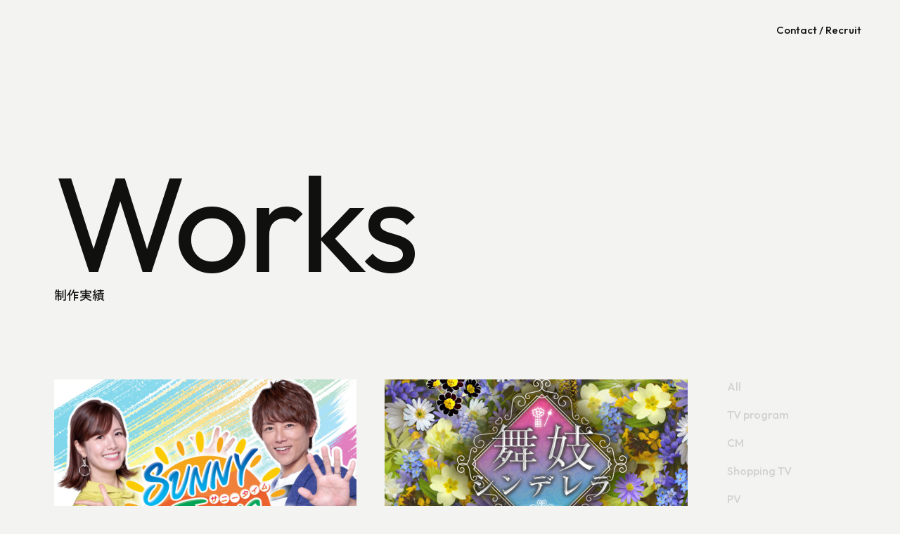

--- FILE ---
content_type: text/html; charset=UTF-8
request_url: https://www.genkipro.jp/tag/togo/
body_size: 11715
content:
<!DOCTYPE html>
<html lang="ja" dir="ltr" prefix=”og: http://ogp.me/ns#”>
<head>
<meta charset="UTF-8">
<title>東郷 一重 | 元気な事務所</title>
<meta http-equiv="X-UA-Compatible" content="IE=edge,chrome=1">
<meta name="viewport" content="width=device-width, initial-scale=1, minimum-scale=1.0, maximum-scale=10.0, user-scalable=yes">
	
	<!-- Google tag (gtag.js) -->
<script async src="https://www.googletagmanager.com/gtag/js?id=G-54CBHZW4TL"></script>
<script>
  window.dataLayer = window.dataLayer || [];
  function gtag(){dataLayer.push(arguments);}
  gtag('js', new Date());

  gtag('config', 'G-54CBHZW4TL');
</script>

<!-- meta -->
<meta name="description" content="京都の映像制作では実績ナンバー1！Web制作も大手企業を中心に多数実績があります。映像制作やWeb制作のことなら京都の元気な事務所まで">
<meta property="og:description" content="京都の映像制作では実績ナンバー1！Web制作も大手企業を中心に多数実績があります。映像制作やWeb制作のことなら京都の元気な事務所まで" />
<meta property="og:site_name" content="元気な事務所" />
<meta property="og:title" content="東郷 一重 | 元気な事務所" />
<meta property="og:locale" content="ja_JP" />
<meta property="og:type" content="website" />
<meta property="og:url" content="https://www.genkipro.jp/tag/togo/" />
<meta property="og:image" content="https://www.genkipro.jp/wordpress/wp-content/themes/genkipro/images/ogp.png">
<meta property="og:image:secure_url" content="https://www.genkipro.jp/wordpress/wp-content/themes/genkipro/images/ogp.png" />
<meta name="twitter:card" content="summary_large_image">
<link rel="canonical" href="https://www.genkipro.jp/tag/togo/">


<!-- CSS -->
<!-- <link rel="stylesheet" type="text/css" href="https://www.genkipro.jp/wordpress/wp-content/themes/genkipro/css/first.min.css" media="all"> -->
<link rel="stylesheet" type="text/css" href="https://www.genkipro.jp/wordpress/wp-content/themes/genkipro/css/style.min.css" media="all">
<link rel="stylesheet" href="https://cdnjs.cloudflare.com/ajax/libs/Swiper/7.3.3/swiper-bundle.min.css" />
<link rel="stylesheet" href="https://cdnjs.cloudflare.com/ajax/libs/fullPage.js/2.9.5/jquery.fullpage.css">


<!-- Fonts -->
<link href="https://fonts.googleapis.com/css2?family=Outfit:wght@200;400;500&family=Zen+Kaku+Gothic+New:wght@500;700&display=swap" rel="stylesheet">

<!-- スマホ用アイコン -->
<link rel="icon" href="https://www.genkipro.jp/wordpress/wp-content/themes/genkipro/images/favicon.ico">

<!--[if lt IE 9]><script src="/js/html5_ie.js"></script><![endif]-->
<!--[if (gte IE 6)&(lte IE 8)]><script type="text/javascript" src="/js/selectivizr-min.js"></script><![endif]-->
<meta name='robots' content='max-image-preview:large' />
<link rel="alternate" type="application/rss+xml" title="元気な事務所 &raquo; 東郷 一重 タグのフィード" href="https://www.genkipro.jp/tag/togo/feed/" />
<style id='wp-img-auto-sizes-contain-inline-css' type='text/css'>
img:is([sizes=auto i],[sizes^="auto," i]){contain-intrinsic-size:3000px 1500px}
/*# sourceURL=wp-img-auto-sizes-contain-inline-css */
</style>
<style id='wp-emoji-styles-inline-css' type='text/css'>

	img.wp-smiley, img.emoji {
		display: inline !important;
		border: none !important;
		box-shadow: none !important;
		height: 1em !important;
		width: 1em !important;
		margin: 0 0.07em !important;
		vertical-align: -0.1em !important;
		background: none !important;
		padding: 0 !important;
	}
/*# sourceURL=wp-emoji-styles-inline-css */
</style>
<style id='wp-block-library-inline-css' type='text/css'>
:root{--wp-block-synced-color:#7a00df;--wp-block-synced-color--rgb:122,0,223;--wp-bound-block-color:var(--wp-block-synced-color);--wp-editor-canvas-background:#ddd;--wp-admin-theme-color:#007cba;--wp-admin-theme-color--rgb:0,124,186;--wp-admin-theme-color-darker-10:#006ba1;--wp-admin-theme-color-darker-10--rgb:0,107,160.5;--wp-admin-theme-color-darker-20:#005a87;--wp-admin-theme-color-darker-20--rgb:0,90,135;--wp-admin-border-width-focus:2px}@media (min-resolution:192dpi){:root{--wp-admin-border-width-focus:1.5px}}.wp-element-button{cursor:pointer}:root .has-very-light-gray-background-color{background-color:#eee}:root .has-very-dark-gray-background-color{background-color:#313131}:root .has-very-light-gray-color{color:#eee}:root .has-very-dark-gray-color{color:#313131}:root .has-vivid-green-cyan-to-vivid-cyan-blue-gradient-background{background:linear-gradient(135deg,#00d084,#0693e3)}:root .has-purple-crush-gradient-background{background:linear-gradient(135deg,#34e2e4,#4721fb 50%,#ab1dfe)}:root .has-hazy-dawn-gradient-background{background:linear-gradient(135deg,#faaca8,#dad0ec)}:root .has-subdued-olive-gradient-background{background:linear-gradient(135deg,#fafae1,#67a671)}:root .has-atomic-cream-gradient-background{background:linear-gradient(135deg,#fdd79a,#004a59)}:root .has-nightshade-gradient-background{background:linear-gradient(135deg,#330968,#31cdcf)}:root .has-midnight-gradient-background{background:linear-gradient(135deg,#020381,#2874fc)}:root{--wp--preset--font-size--normal:16px;--wp--preset--font-size--huge:42px}.has-regular-font-size{font-size:1em}.has-larger-font-size{font-size:2.625em}.has-normal-font-size{font-size:var(--wp--preset--font-size--normal)}.has-huge-font-size{font-size:var(--wp--preset--font-size--huge)}.has-text-align-center{text-align:center}.has-text-align-left{text-align:left}.has-text-align-right{text-align:right}.has-fit-text{white-space:nowrap!important}#end-resizable-editor-section{display:none}.aligncenter{clear:both}.items-justified-left{justify-content:flex-start}.items-justified-center{justify-content:center}.items-justified-right{justify-content:flex-end}.items-justified-space-between{justify-content:space-between}.screen-reader-text{border:0;clip-path:inset(50%);height:1px;margin:-1px;overflow:hidden;padding:0;position:absolute;width:1px;word-wrap:normal!important}.screen-reader-text:focus{background-color:#ddd;clip-path:none;color:#444;display:block;font-size:1em;height:auto;left:5px;line-height:normal;padding:15px 23px 14px;text-decoration:none;top:5px;width:auto;z-index:100000}html :where(.has-border-color){border-style:solid}html :where([style*=border-top-color]){border-top-style:solid}html :where([style*=border-right-color]){border-right-style:solid}html :where([style*=border-bottom-color]){border-bottom-style:solid}html :where([style*=border-left-color]){border-left-style:solid}html :where([style*=border-width]){border-style:solid}html :where([style*=border-top-width]){border-top-style:solid}html :where([style*=border-right-width]){border-right-style:solid}html :where([style*=border-bottom-width]){border-bottom-style:solid}html :where([style*=border-left-width]){border-left-style:solid}html :where(img[class*=wp-image-]){height:auto;max-width:100%}:where(figure){margin:0 0 1em}html :where(.is-position-sticky){--wp-admin--admin-bar--position-offset:var(--wp-admin--admin-bar--height,0px)}@media screen and (max-width:600px){html :where(.is-position-sticky){--wp-admin--admin-bar--position-offset:0px}}

/*# sourceURL=wp-block-library-inline-css */
</style><style id='global-styles-inline-css' type='text/css'>
:root{--wp--preset--aspect-ratio--square: 1;--wp--preset--aspect-ratio--4-3: 4/3;--wp--preset--aspect-ratio--3-4: 3/4;--wp--preset--aspect-ratio--3-2: 3/2;--wp--preset--aspect-ratio--2-3: 2/3;--wp--preset--aspect-ratio--16-9: 16/9;--wp--preset--aspect-ratio--9-16: 9/16;--wp--preset--color--black: #000000;--wp--preset--color--cyan-bluish-gray: #abb8c3;--wp--preset--color--white: #ffffff;--wp--preset--color--pale-pink: #f78da7;--wp--preset--color--vivid-red: #cf2e2e;--wp--preset--color--luminous-vivid-orange: #ff6900;--wp--preset--color--luminous-vivid-amber: #fcb900;--wp--preset--color--light-green-cyan: #7bdcb5;--wp--preset--color--vivid-green-cyan: #00d084;--wp--preset--color--pale-cyan-blue: #8ed1fc;--wp--preset--color--vivid-cyan-blue: #0693e3;--wp--preset--color--vivid-purple: #9b51e0;--wp--preset--gradient--vivid-cyan-blue-to-vivid-purple: linear-gradient(135deg,rgb(6,147,227) 0%,rgb(155,81,224) 100%);--wp--preset--gradient--light-green-cyan-to-vivid-green-cyan: linear-gradient(135deg,rgb(122,220,180) 0%,rgb(0,208,130) 100%);--wp--preset--gradient--luminous-vivid-amber-to-luminous-vivid-orange: linear-gradient(135deg,rgb(252,185,0) 0%,rgb(255,105,0) 100%);--wp--preset--gradient--luminous-vivid-orange-to-vivid-red: linear-gradient(135deg,rgb(255,105,0) 0%,rgb(207,46,46) 100%);--wp--preset--gradient--very-light-gray-to-cyan-bluish-gray: linear-gradient(135deg,rgb(238,238,238) 0%,rgb(169,184,195) 100%);--wp--preset--gradient--cool-to-warm-spectrum: linear-gradient(135deg,rgb(74,234,220) 0%,rgb(151,120,209) 20%,rgb(207,42,186) 40%,rgb(238,44,130) 60%,rgb(251,105,98) 80%,rgb(254,248,76) 100%);--wp--preset--gradient--blush-light-purple: linear-gradient(135deg,rgb(255,206,236) 0%,rgb(152,150,240) 100%);--wp--preset--gradient--blush-bordeaux: linear-gradient(135deg,rgb(254,205,165) 0%,rgb(254,45,45) 50%,rgb(107,0,62) 100%);--wp--preset--gradient--luminous-dusk: linear-gradient(135deg,rgb(255,203,112) 0%,rgb(199,81,192) 50%,rgb(65,88,208) 100%);--wp--preset--gradient--pale-ocean: linear-gradient(135deg,rgb(255,245,203) 0%,rgb(182,227,212) 50%,rgb(51,167,181) 100%);--wp--preset--gradient--electric-grass: linear-gradient(135deg,rgb(202,248,128) 0%,rgb(113,206,126) 100%);--wp--preset--gradient--midnight: linear-gradient(135deg,rgb(2,3,129) 0%,rgb(40,116,252) 100%);--wp--preset--font-size--small: 13px;--wp--preset--font-size--medium: 20px;--wp--preset--font-size--large: 36px;--wp--preset--font-size--x-large: 42px;--wp--preset--spacing--20: 0.44rem;--wp--preset--spacing--30: 0.67rem;--wp--preset--spacing--40: 1rem;--wp--preset--spacing--50: 1.5rem;--wp--preset--spacing--60: 2.25rem;--wp--preset--spacing--70: 3.38rem;--wp--preset--spacing--80: 5.06rem;--wp--preset--shadow--natural: 6px 6px 9px rgba(0, 0, 0, 0.2);--wp--preset--shadow--deep: 12px 12px 50px rgba(0, 0, 0, 0.4);--wp--preset--shadow--sharp: 6px 6px 0px rgba(0, 0, 0, 0.2);--wp--preset--shadow--outlined: 6px 6px 0px -3px rgb(255, 255, 255), 6px 6px rgb(0, 0, 0);--wp--preset--shadow--crisp: 6px 6px 0px rgb(0, 0, 0);}:where(.is-layout-flex){gap: 0.5em;}:where(.is-layout-grid){gap: 0.5em;}body .is-layout-flex{display: flex;}.is-layout-flex{flex-wrap: wrap;align-items: center;}.is-layout-flex > :is(*, div){margin: 0;}body .is-layout-grid{display: grid;}.is-layout-grid > :is(*, div){margin: 0;}:where(.wp-block-columns.is-layout-flex){gap: 2em;}:where(.wp-block-columns.is-layout-grid){gap: 2em;}:where(.wp-block-post-template.is-layout-flex){gap: 1.25em;}:where(.wp-block-post-template.is-layout-grid){gap: 1.25em;}.has-black-color{color: var(--wp--preset--color--black) !important;}.has-cyan-bluish-gray-color{color: var(--wp--preset--color--cyan-bluish-gray) !important;}.has-white-color{color: var(--wp--preset--color--white) !important;}.has-pale-pink-color{color: var(--wp--preset--color--pale-pink) !important;}.has-vivid-red-color{color: var(--wp--preset--color--vivid-red) !important;}.has-luminous-vivid-orange-color{color: var(--wp--preset--color--luminous-vivid-orange) !important;}.has-luminous-vivid-amber-color{color: var(--wp--preset--color--luminous-vivid-amber) !important;}.has-light-green-cyan-color{color: var(--wp--preset--color--light-green-cyan) !important;}.has-vivid-green-cyan-color{color: var(--wp--preset--color--vivid-green-cyan) !important;}.has-pale-cyan-blue-color{color: var(--wp--preset--color--pale-cyan-blue) !important;}.has-vivid-cyan-blue-color{color: var(--wp--preset--color--vivid-cyan-blue) !important;}.has-vivid-purple-color{color: var(--wp--preset--color--vivid-purple) !important;}.has-black-background-color{background-color: var(--wp--preset--color--black) !important;}.has-cyan-bluish-gray-background-color{background-color: var(--wp--preset--color--cyan-bluish-gray) !important;}.has-white-background-color{background-color: var(--wp--preset--color--white) !important;}.has-pale-pink-background-color{background-color: var(--wp--preset--color--pale-pink) !important;}.has-vivid-red-background-color{background-color: var(--wp--preset--color--vivid-red) !important;}.has-luminous-vivid-orange-background-color{background-color: var(--wp--preset--color--luminous-vivid-orange) !important;}.has-luminous-vivid-amber-background-color{background-color: var(--wp--preset--color--luminous-vivid-amber) !important;}.has-light-green-cyan-background-color{background-color: var(--wp--preset--color--light-green-cyan) !important;}.has-vivid-green-cyan-background-color{background-color: var(--wp--preset--color--vivid-green-cyan) !important;}.has-pale-cyan-blue-background-color{background-color: var(--wp--preset--color--pale-cyan-blue) !important;}.has-vivid-cyan-blue-background-color{background-color: var(--wp--preset--color--vivid-cyan-blue) !important;}.has-vivid-purple-background-color{background-color: var(--wp--preset--color--vivid-purple) !important;}.has-black-border-color{border-color: var(--wp--preset--color--black) !important;}.has-cyan-bluish-gray-border-color{border-color: var(--wp--preset--color--cyan-bluish-gray) !important;}.has-white-border-color{border-color: var(--wp--preset--color--white) !important;}.has-pale-pink-border-color{border-color: var(--wp--preset--color--pale-pink) !important;}.has-vivid-red-border-color{border-color: var(--wp--preset--color--vivid-red) !important;}.has-luminous-vivid-orange-border-color{border-color: var(--wp--preset--color--luminous-vivid-orange) !important;}.has-luminous-vivid-amber-border-color{border-color: var(--wp--preset--color--luminous-vivid-amber) !important;}.has-light-green-cyan-border-color{border-color: var(--wp--preset--color--light-green-cyan) !important;}.has-vivid-green-cyan-border-color{border-color: var(--wp--preset--color--vivid-green-cyan) !important;}.has-pale-cyan-blue-border-color{border-color: var(--wp--preset--color--pale-cyan-blue) !important;}.has-vivid-cyan-blue-border-color{border-color: var(--wp--preset--color--vivid-cyan-blue) !important;}.has-vivid-purple-border-color{border-color: var(--wp--preset--color--vivid-purple) !important;}.has-vivid-cyan-blue-to-vivid-purple-gradient-background{background: var(--wp--preset--gradient--vivid-cyan-blue-to-vivid-purple) !important;}.has-light-green-cyan-to-vivid-green-cyan-gradient-background{background: var(--wp--preset--gradient--light-green-cyan-to-vivid-green-cyan) !important;}.has-luminous-vivid-amber-to-luminous-vivid-orange-gradient-background{background: var(--wp--preset--gradient--luminous-vivid-amber-to-luminous-vivid-orange) !important;}.has-luminous-vivid-orange-to-vivid-red-gradient-background{background: var(--wp--preset--gradient--luminous-vivid-orange-to-vivid-red) !important;}.has-very-light-gray-to-cyan-bluish-gray-gradient-background{background: var(--wp--preset--gradient--very-light-gray-to-cyan-bluish-gray) !important;}.has-cool-to-warm-spectrum-gradient-background{background: var(--wp--preset--gradient--cool-to-warm-spectrum) !important;}.has-blush-light-purple-gradient-background{background: var(--wp--preset--gradient--blush-light-purple) !important;}.has-blush-bordeaux-gradient-background{background: var(--wp--preset--gradient--blush-bordeaux) !important;}.has-luminous-dusk-gradient-background{background: var(--wp--preset--gradient--luminous-dusk) !important;}.has-pale-ocean-gradient-background{background: var(--wp--preset--gradient--pale-ocean) !important;}.has-electric-grass-gradient-background{background: var(--wp--preset--gradient--electric-grass) !important;}.has-midnight-gradient-background{background: var(--wp--preset--gradient--midnight) !important;}.has-small-font-size{font-size: var(--wp--preset--font-size--small) !important;}.has-medium-font-size{font-size: var(--wp--preset--font-size--medium) !important;}.has-large-font-size{font-size: var(--wp--preset--font-size--large) !important;}.has-x-large-font-size{font-size: var(--wp--preset--font-size--x-large) !important;}
/*# sourceURL=global-styles-inline-css */
</style>

<style id='classic-theme-styles-inline-css' type='text/css'>
/*! This file is auto-generated */
.wp-block-button__link{color:#fff;background-color:#32373c;border-radius:9999px;box-shadow:none;text-decoration:none;padding:calc(.667em + 2px) calc(1.333em + 2px);font-size:1.125em}.wp-block-file__button{background:#32373c;color:#fff;text-decoration:none}
/*# sourceURL=/wp-includes/css/classic-themes.min.css */
</style>
<link rel='stylesheet' id='contact-form-7-css' href='https://www.genkipro.jp/wordpress/wp-content/plugins/contact-form-7/includes/css/styles.css?ver=5.7.4' type='text/css' media='all' />
<link rel='stylesheet' id='cf7msm_styles-css' href='https://www.genkipro.jp/wordpress/wp-content/plugins/contact-form-7-multi-step-module-premium/resources/cf7msm.css?ver=4.2' type='text/css' media='all' />
<link rel='stylesheet' id='wp-pagenavi-css' href='https://www.genkipro.jp/wordpress/wp-content/plugins/wp-pagenavi/pagenavi-css.css?ver=2.70' type='text/css' media='all' />
<script type="text/javascript" src="https://www.genkipro.jp/wordpress/wp-includes/js/jquery/jquery.min.js?ver=3.7.1" id="jquery-core-js"></script>
<script type="text/javascript" src="https://www.genkipro.jp/wordpress/wp-includes/js/jquery/jquery-migrate.min.js?ver=3.4.1" id="jquery-migrate-js"></script>
<link rel="https://api.w.org/" href="https://www.genkipro.jp/wp-json/" /><link rel="alternate" title="JSON" type="application/json" href="https://www.genkipro.jp/wp-json/wp/v2/tags/10" /><link rel="EditURI" type="application/rsd+xml" title="RSD" href="https://www.genkipro.jp/wordpress/xmlrpc.php?rsd" />
<meta name="generator" content="WordPress 6.9" />
</head><body class="workslist lower">
<!-- header -->
<div id="cursor"></div>
<div class="header">
  <h1 class="header-logo"><a href="https://www.genkipro.jp/"><img src="https://www.genkipro.jp/wordpress/wp-content/themes/genkipro/images/logo.svg" alt="株式会社元気な事務所"></a></h1>
  <div class="header-nav _pc">
    <ul class="header-list">
      <li><a href="https://www.genkipro.jp/about/">About</a></li>
      <li><a href="https://www.genkipro.jp/works/">Works</a></li>
      <li><a href="https://www.genkipro.jp/location/">Location Coordinate</a></li>
      <!--<li><a href="https://www.genkipro.jp/package/"><span>Package Plan</span></a></li>-->
    </ul>
    <a class="header-cta" href="https://www.genkipro.jp/contact/">Contact / Recruit</a>
  </div>
</div>
<div class="menubtn _sp">
  <span></span>
  <span></span>
</div>
<div class="hamburgermenu _sp_df">
  <ul class="hamburgermenu-list">
    <li><a href="https://www.genkipro.jp/about/"><span>About</span></a></li>
    <li><a href="https://www.genkipro.jp/works/"><span>Works</span></a></li>
    <li><a href="https://www.genkipro.jp/location/"><span>Location Coordinate</span></a></li>
    <!--<li><a href="https://www.genkipro.jp/package/"><span>Package Plan</span></a></li>-->
    <li><a href="https://www.genkipro.jp/contact/"><span>Contact / Recruit</span></a></li>
  </ul>
</div>
<!-- KeyVisual -->

<div class="lowerKeyvisual">
  <h2 class="lowerKeyvisual-main">
    <span class="ofh"><span class="en anime">Works</span></span>
    <span class="ofh"><span class="jp">制作実績</span></span>
  </h2>  
</div>


<div class="column2-content">
  <div class="column2-main">


    <ul class="workslist-list">
                              <li>
          <a class="workslistbtn" href="https://www.genkipro.jp/works/tv-program/423/">
            <div class="mainimg">
                              <img width="1024" height="576" src="https://www.genkipro.jp/wordpress/wp-content/uploads/2023/05/tv_sunnytime-1024x576.jpg" class="attachment-large size-large wp-post-image" alt="" decoding="async" fetchpriority="high" srcset="https://www.genkipro.jp/wordpress/wp-content/uploads/2023/05/tv_sunnytime-1024x576.jpg 1024w, https://www.genkipro.jp/wordpress/wp-content/uploads/2023/05/tv_sunnytime-300x169.jpg 300w, https://www.genkipro.jp/wordpress/wp-content/uploads/2023/05/tv_sunnytime-768x432.jpg 768w, https://www.genkipro.jp/wordpress/wp-content/uploads/2023/05/tv_sunnytime-1536x864.jpg 1536w, https://www.genkipro.jp/wordpress/wp-content/uploads/2023/05/tv_sunnytime-400x225.jpg 400w, https://www.genkipro.jp/wordpress/wp-content/uploads/2023/05/tv_sunnytime-500x281.jpg 500w, https://www.genkipro.jp/wordpress/wp-content/uploads/2023/05/tv_sunnytime-800x450.jpg 800w, https://www.genkipro.jp/wordpress/wp-content/uploads/2023/05/tv_sunnytime-1200x675.jpg 1200w, https://www.genkipro.jp/wordpress/wp-content/uploads/2023/05/tv_sunnytime.jpg 1920w" sizes="(max-width: 1024px) 100vw, 1024px" />                          </div>
            <span class="category">TV program</span>
            <span class="title">SUNNY TIME</span>
            <p></p>

                        <div class="profile">
              <div class="profile-img">
                                <img src="https://www.genkipro.jp/wordpress/wp-content/uploads/2023/05/01_togo.png" alt="">
              </div>
              <span class="profile-text">
                  東郷 一重              </span>
            </div>
                      </a>
        </li>
                                      <li>
          <a class="workslistbtn" href="https://www.genkipro.jp/works/tv-program/462/">
            <div class="mainimg">
                              <img width="597" height="336" src="https://www.genkipro.jp/wordpress/wp-content/uploads/2023/05/tv_maiko.jpg" class="attachment-large size-large wp-post-image" alt="" decoding="async" srcset="https://www.genkipro.jp/wordpress/wp-content/uploads/2023/05/tv_maiko.jpg 597w, https://www.genkipro.jp/wordpress/wp-content/uploads/2023/05/tv_maiko-300x169.jpg 300w, https://www.genkipro.jp/wordpress/wp-content/uploads/2023/05/tv_maiko-400x225.jpg 400w, https://www.genkipro.jp/wordpress/wp-content/uploads/2023/05/tv_maiko-500x281.jpg 500w" sizes="(max-width: 597px) 100vw, 597px" />                          </div>
            <span class="category">TV program</span>
            <span class="title">舞妓シンデレラ</span>
            <p></p>

                        <div class="profile">
              <div class="profile-img">
                                <img src="https://www.genkipro.jp/wordpress/wp-content/uploads/2023/05/01_togo.png" alt="">
              </div>
              <span class="profile-text">
                  東郷 一重              </span>
            </div>
                      </a>
        </li>
                          <li>
          <a class="workslistbtn" href="https://www.genkipro.jp/works/tv-program/430/">
            <div class="mainimg">
                              <img width="951" height="535" src="https://www.genkipro.jp/wordpress/wp-content/uploads/2023/05/tv_kaidangp.jpg" class="attachment-large size-large wp-post-image" alt="" decoding="async" srcset="https://www.genkipro.jp/wordpress/wp-content/uploads/2023/05/tv_kaidangp.jpg 951w, https://www.genkipro.jp/wordpress/wp-content/uploads/2023/05/tv_kaidangp-300x169.jpg 300w, https://www.genkipro.jp/wordpress/wp-content/uploads/2023/05/tv_kaidangp-768x432.jpg 768w, https://www.genkipro.jp/wordpress/wp-content/uploads/2023/05/tv_kaidangp-400x225.jpg 400w, https://www.genkipro.jp/wordpress/wp-content/uploads/2023/05/tv_kaidangp-500x281.jpg 500w, https://www.genkipro.jp/wordpress/wp-content/uploads/2023/05/tv_kaidangp-800x450.jpg 800w" sizes="(max-width: 951px) 100vw, 951px" />                          </div>
            <span class="category">TV program</span>
            <span class="title">稲川淳二の怪談グランプリ</span>
            <p></p>

                        <div class="profile">
              <div class="profile-img">
                                <img src="https://www.genkipro.jp/wordpress/wp-content/uploads/2023/05/01_togo.png" alt="">
              </div>
              <span class="profile-text">
                  東郷 一重              </span>
            </div>
                      </a>
        </li>
                          <li>
          <a class="workslistbtn" href="https://www.genkipro.jp/works/kyoto/457/">
            <div class="mainimg">
                              <img width="1024" height="576" src="https://www.genkipro.jp/wordpress/wp-content/uploads/2023/05/kyoto_sdgs-1024x576.jpg" class="attachment-large size-large wp-post-image" alt="" decoding="async" srcset="https://www.genkipro.jp/wordpress/wp-content/uploads/2023/05/kyoto_sdgs-1024x576.jpg 1024w, https://www.genkipro.jp/wordpress/wp-content/uploads/2023/05/kyoto_sdgs-300x169.jpg 300w, https://www.genkipro.jp/wordpress/wp-content/uploads/2023/05/kyoto_sdgs-768x432.jpg 768w, https://www.genkipro.jp/wordpress/wp-content/uploads/2023/05/kyoto_sdgs-1536x864.jpg 1536w, https://www.genkipro.jp/wordpress/wp-content/uploads/2023/05/kyoto_sdgs-400x225.jpg 400w, https://www.genkipro.jp/wordpress/wp-content/uploads/2023/05/kyoto_sdgs-500x281.jpg 500w, https://www.genkipro.jp/wordpress/wp-content/uploads/2023/05/kyoto_sdgs-800x450.jpg 800w, https://www.genkipro.jp/wordpress/wp-content/uploads/2023/05/kyoto_sdgs-1200x675.jpg 1200w, https://www.genkipro.jp/wordpress/wp-content/uploads/2023/05/kyoto_sdgs.jpg 1920w" sizes="(max-width: 1024px) 100vw, 1024px" />                          </div>
            <span class="category">Kyoto</span>
            <span class="title">KBS京都<br>SDGsキャンペーン企画</span>
            <p></p>

                        <div class="profile">
              <div class="profile-img">
                                <img src="https://www.genkipro.jp/wordpress/wp-content/uploads/2023/05/01_togo.png" alt="">
              </div>
              <span class="profile-text">
                  東郷 一重              </span>
            </div>
                      </a>
        </li>
                          <li>
          <a class="workslistbtn" href="https://www.genkipro.jp/works/tv-program/10/">
            <div class="mainimg">
                              <img width="1024" height="576" src="https://www.genkipro.jp/wordpress/wp-content/uploads/2023/03/99-1024x576.jpg" class="attachment-large size-large wp-post-image" alt="" decoding="async" srcset="https://www.genkipro.jp/wordpress/wp-content/uploads/2023/03/99-1024x576.jpg 1024w, https://www.genkipro.jp/wordpress/wp-content/uploads/2023/03/99-300x169.jpg 300w, https://www.genkipro.jp/wordpress/wp-content/uploads/2023/03/99-768x432.jpg 768w, https://www.genkipro.jp/wordpress/wp-content/uploads/2023/03/99-400x225.jpg 400w, https://www.genkipro.jp/wordpress/wp-content/uploads/2023/03/99-500x281.jpg 500w, https://www.genkipro.jp/wordpress/wp-content/uploads/2023/03/99-800x450.jpg 800w, https://www.genkipro.jp/wordpress/wp-content/uploads/2023/03/99.jpg 1080w" sizes="(max-width: 1024px) 100vw, 1024px" />                          </div>
            <span class="category">TV program</span>
            <span class="title">あんぎゃでござる!!</span>
            <p></p>

                        <div class="profile">
              <div class="profile-img">
                                <img src="https://www.genkipro.jp/wordpress/wp-content/uploads/2023/05/01_togo.png" alt="">
              </div>
              <span class="profile-text">
                  東郷 一重              </span>
            </div>
                      </a>
        </li>
                          <li>
          <a class="workslistbtn" href="https://www.genkipro.jp/works/kyoto/451/">
            <div class="mainimg">
                              <img width="1024" height="576" src="https://www.genkipro.jp/wordpress/wp-content/uploads/2023/05/kyoto_kbs70-1024x576.jpg" class="attachment-large size-large wp-post-image" alt="" decoding="async" srcset="https://www.genkipro.jp/wordpress/wp-content/uploads/2023/05/kyoto_kbs70-1024x576.jpg 1024w, https://www.genkipro.jp/wordpress/wp-content/uploads/2023/05/kyoto_kbs70-300x169.jpg 300w, https://www.genkipro.jp/wordpress/wp-content/uploads/2023/05/kyoto_kbs70-768x432.jpg 768w, https://www.genkipro.jp/wordpress/wp-content/uploads/2023/05/kyoto_kbs70-1536x864.jpg 1536w, https://www.genkipro.jp/wordpress/wp-content/uploads/2023/05/kyoto_kbs70-400x225.jpg 400w, https://www.genkipro.jp/wordpress/wp-content/uploads/2023/05/kyoto_kbs70-500x281.jpg 500w, https://www.genkipro.jp/wordpress/wp-content/uploads/2023/05/kyoto_kbs70-800x450.jpg 800w, https://www.genkipro.jp/wordpress/wp-content/uploads/2023/05/kyoto_kbs70-1200x675.jpg 1200w, https://www.genkipro.jp/wordpress/wp-content/uploads/2023/05/kyoto_kbs70.jpg 1920w" sizes="(max-width: 1024px) 100vw, 1024px" />                          </div>
            <span class="category">Kyoto</span>
            <span class="title">KBS京都<br>70周年キャンペーン企画</span>
            <p></p>

                        <div class="profile">
              <div class="profile-img">
                                <img src="https://www.genkipro.jp/wordpress/wp-content/uploads/2023/05/01_togo.png" alt="">
              </div>
              <span class="profile-text">
                  東郷 一重              </span>
            </div>
                      </a>
        </li>
                          <li>
          <a class="workslistbtn" href="https://www.genkipro.jp/works/tv-program/447/">
            <div class="mainimg">
                              <img width="1024" height="576" src="https://www.genkipro.jp/wordpress/wp-content/uploads/2023/05/IMG_6413_02-1024x576.jpg" class="attachment-large size-large wp-post-image" alt="" decoding="async" srcset="https://www.genkipro.jp/wordpress/wp-content/uploads/2023/05/IMG_6413_02-1024x576.jpg 1024w, https://www.genkipro.jp/wordpress/wp-content/uploads/2023/05/IMG_6413_02-300x169.jpg 300w, https://www.genkipro.jp/wordpress/wp-content/uploads/2023/05/IMG_6413_02-768x432.jpg 768w, https://www.genkipro.jp/wordpress/wp-content/uploads/2023/05/IMG_6413_02-1536x864.jpg 1536w, https://www.genkipro.jp/wordpress/wp-content/uploads/2023/05/IMG_6413_02-2048x1152.jpg 2048w, https://www.genkipro.jp/wordpress/wp-content/uploads/2023/05/IMG_6413_02-400x225.jpg 400w, https://www.genkipro.jp/wordpress/wp-content/uploads/2023/05/IMG_6413_02-500x281.jpg 500w, https://www.genkipro.jp/wordpress/wp-content/uploads/2023/05/IMG_6413_02-800x450.jpg 800w, https://www.genkipro.jp/wordpress/wp-content/uploads/2023/05/IMG_6413_02-1200x675.jpg 1200w" sizes="(max-width: 1024px) 100vw, 1024px" />                          </div>
            <span class="category">TV program</span>
            <span class="title">走る男シリーズ</span>
            <p></p>

                        <div class="profile">
              <div class="profile-img">
                                <img src="https://www.genkipro.jp/wordpress/wp-content/uploads/2023/05/01_togo.png" alt="">
              </div>
              <span class="profile-text">
                  東郷 一重              </span>
            </div>
                      </a>
        </li>
                          <li>
          <a class="workslistbtn" href="https://www.genkipro.jp/works/tv-program/444/">
            <div class="mainimg">
                              <img width="1024" height="576" src="https://www.genkipro.jp/wordpress/wp-content/uploads/2023/05/tv_oyajinomi-1024x576.jpg" class="attachment-large size-large wp-post-image" alt="" decoding="async" srcset="https://www.genkipro.jp/wordpress/wp-content/uploads/2023/05/tv_oyajinomi-1024x576.jpg 1024w, https://www.genkipro.jp/wordpress/wp-content/uploads/2023/05/tv_oyajinomi-300x169.jpg 300w, https://www.genkipro.jp/wordpress/wp-content/uploads/2023/05/tv_oyajinomi-768x432.jpg 768w, https://www.genkipro.jp/wordpress/wp-content/uploads/2023/05/tv_oyajinomi-1536x864.jpg 1536w, https://www.genkipro.jp/wordpress/wp-content/uploads/2023/05/tv_oyajinomi-400x225.jpg 400w, https://www.genkipro.jp/wordpress/wp-content/uploads/2023/05/tv_oyajinomi-500x281.jpg 500w, https://www.genkipro.jp/wordpress/wp-content/uploads/2023/05/tv_oyajinomi-800x450.jpg 800w, https://www.genkipro.jp/wordpress/wp-content/uploads/2023/05/tv_oyajinomi-1200x675.jpg 1200w, https://www.genkipro.jp/wordpress/wp-content/uploads/2023/05/tv_oyajinomi.jpg 1920w" sizes="(max-width: 1024px) 100vw, 1024px" />                          </div>
            <span class="category">TV program</span>
            <span class="title">京都おやじ呑み</span>
            <p></p>

                        <div class="profile">
              <div class="profile-img">
                                <img src="https://www.genkipro.jp/wordpress/wp-content/uploads/2023/05/01_togo.png" alt="">
              </div>
              <span class="profile-text">
                  東郷 一重              </span>
            </div>
                      </a>
        </li>
                          <li>
          <a class="workslistbtn" href="https://www.genkipro.jp/works/cm/469/">
            <div class="mainimg">
                              <img width="1024" height="576" src="https://www.genkipro.jp/wordpress/wp-content/uploads/2023/05/cm_kyotoshinbun140-1024x576.jpg" class="attachment-large size-large wp-post-image" alt="" decoding="async" srcset="https://www.genkipro.jp/wordpress/wp-content/uploads/2023/05/cm_kyotoshinbun140-1024x576.jpg 1024w, https://www.genkipro.jp/wordpress/wp-content/uploads/2023/05/cm_kyotoshinbun140-300x169.jpg 300w, https://www.genkipro.jp/wordpress/wp-content/uploads/2023/05/cm_kyotoshinbun140-768x432.jpg 768w, https://www.genkipro.jp/wordpress/wp-content/uploads/2023/05/cm_kyotoshinbun140-400x225.jpg 400w, https://www.genkipro.jp/wordpress/wp-content/uploads/2023/05/cm_kyotoshinbun140-500x281.jpg 500w, https://www.genkipro.jp/wordpress/wp-content/uploads/2023/05/cm_kyotoshinbun140-800x450.jpg 800w, https://www.genkipro.jp/wordpress/wp-content/uploads/2023/05/cm_kyotoshinbun140-1200x675.jpg 1200w, https://www.genkipro.jp/wordpress/wp-content/uploads/2023/05/cm_kyotoshinbun140.jpg 1279w" sizes="(max-width: 1024px) 100vw, 1024px" />                          </div>
            <span class="category">CM</span>
            <span class="title">京都新聞<br>140年TVCM</span>
            <p></p>

                        <div class="profile">
              <div class="profile-img">
                                <img src="https://www.genkipro.jp/wordpress/wp-content/uploads/2023/05/01_togo.png" alt="">
              </div>
              <span class="profile-text">
                  東郷 一重              </span>
            </div>
                      </a>
        </li>
                                                                                                
                                      <li>
          <a class="workslistbtn" href="https://www.genkipro.jp/works/tv-program/378/">
            <div class="mainimg">
                              <img width="1024" height="576" src="https://www.genkipro.jp/wordpress/wp-content/uploads/2023/05/tv_mentsuyu-1024x576.jpg" class="attachment-large size-large wp-post-image" alt="" decoding="async" srcset="https://www.genkipro.jp/wordpress/wp-content/uploads/2023/05/tv_mentsuyu-1024x576.jpg 1024w, https://www.genkipro.jp/wordpress/wp-content/uploads/2023/05/tv_mentsuyu-300x169.jpg 300w, https://www.genkipro.jp/wordpress/wp-content/uploads/2023/05/tv_mentsuyu-768x432.jpg 768w, https://www.genkipro.jp/wordpress/wp-content/uploads/2023/05/tv_mentsuyu-1536x864.jpg 1536w, https://www.genkipro.jp/wordpress/wp-content/uploads/2023/05/tv_mentsuyu-400x225.jpg 400w, https://www.genkipro.jp/wordpress/wp-content/uploads/2023/05/tv_mentsuyu-500x281.jpg 500w, https://www.genkipro.jp/wordpress/wp-content/uploads/2023/05/tv_mentsuyu-800x450.jpg 800w, https://www.genkipro.jp/wordpress/wp-content/uploads/2023/05/tv_mentsuyu-1200x675.jpg 1200w, https://www.genkipro.jp/wordpress/wp-content/uploads/2023/05/tv_mentsuyu.jpg 1920w" sizes="(max-width: 1024px) 100vw, 1024px" />                          </div>
            <span class="category">Streaming</span>
            <span class="title">めんつゆひとり飯</span>
            <p></p>

                        <div class="profile">
              <div class="profile-img">
                                <img src="https://www.genkipro.jp/wordpress/wp-content/uploads/2023/05/23_miyabuchi.png" alt="">
              </div>
              <span class="profile-text">
                  宮渕 烈              </span>
            </div>
                      </a>
        </li>
                                                                                                                          <li>
          <a class="workslistbtn" href="https://www.genkipro.jp/works/cm/348/">
            <div class="mainimg">
                              <img width="900" height="506" src="https://www.genkipro.jp/wordpress/wp-content/uploads/2023/05/cm_kyotosubway.jpg" class="attachment-large size-large wp-post-image" alt="" decoding="async" srcset="https://www.genkipro.jp/wordpress/wp-content/uploads/2023/05/cm_kyotosubway.jpg 900w, https://www.genkipro.jp/wordpress/wp-content/uploads/2023/05/cm_kyotosubway-300x169.jpg 300w, https://www.genkipro.jp/wordpress/wp-content/uploads/2023/05/cm_kyotosubway-768x432.jpg 768w, https://www.genkipro.jp/wordpress/wp-content/uploads/2023/05/cm_kyotosubway-400x225.jpg 400w, https://www.genkipro.jp/wordpress/wp-content/uploads/2023/05/cm_kyotosubway-500x281.jpg 500w, https://www.genkipro.jp/wordpress/wp-content/uploads/2023/05/cm_kyotosubway-800x450.jpg 800w" sizes="(max-width: 900px) 100vw, 900px" />                          </div>
            <span class="category">Streaming</span>
            <span class="title">京都市<br>地下鉄ノッてこ。ぷらっトラベルCM</span>
            <p></p>

                        <div class="profile">
              <div class="profile-img">
                                <img src="https://www.genkipro.jp/wordpress/wp-content/uploads/2023/05/16_madokoro.png" alt="">
              </div>
              <span class="profile-text">
                  間処 圭介              </span>
            </div>
                      </a>
        </li>
                          <li>
          <a class="workslistbtn" href="https://www.genkipro.jp/works/tv-program/342/">
            <div class="mainimg">
                              <img width="1024" height="455" src="https://www.genkipro.jp/wordpress/wp-content/uploads/2023/05/tv_teppen-1024x455.jpg" class="attachment-large size-large wp-post-image" alt="" decoding="async" srcset="https://www.genkipro.jp/wordpress/wp-content/uploads/2023/05/tv_teppen-1024x455.jpg 1024w, https://www.genkipro.jp/wordpress/wp-content/uploads/2023/05/tv_teppen-300x133.jpg 300w, https://www.genkipro.jp/wordpress/wp-content/uploads/2023/05/tv_teppen-768x341.jpg 768w, https://www.genkipro.jp/wordpress/wp-content/uploads/2023/05/tv_teppen-400x178.jpg 400w, https://www.genkipro.jp/wordpress/wp-content/uploads/2023/05/tv_teppen-500x222.jpg 500w, https://www.genkipro.jp/wordpress/wp-content/uploads/2023/05/tv_teppen-800x356.jpg 800w, https://www.genkipro.jp/wordpress/wp-content/uploads/2023/05/tv_teppen.jpg 1125w" sizes="(max-width: 1024px) 100vw, 1024px" />                          </div>
            <span class="category">Streaming</span>
            <span class="title">てっぺんとったるで！</span>
            <p></p>

                        <div class="profile">
              <div class="profile-img">
                                <img src="https://www.genkipro.jp/wordpress/wp-content/uploads/2023/05/16_madokoro.png" alt="">
              </div>
              <span class="profile-text">
                  間処 圭介              </span>
            </div>
                      </a>
        </li>
                          <li>
          <a class="workslistbtn" href="https://www.genkipro.jp/works/cm/228/">
            <div class="mainimg">
                              <img width="1024" height="576" src="https://www.genkipro.jp/wordpress/wp-content/uploads/2023/05/cm_choco-1024x576.png" class="attachment-large size-large wp-post-image" alt="" decoding="async" srcset="https://www.genkipro.jp/wordpress/wp-content/uploads/2023/05/cm_choco-1024x576.png 1024w, https://www.genkipro.jp/wordpress/wp-content/uploads/2023/05/cm_choco-300x169.png 300w, https://www.genkipro.jp/wordpress/wp-content/uploads/2023/05/cm_choco-768x432.png 768w, https://www.genkipro.jp/wordpress/wp-content/uploads/2023/05/cm_choco-1536x864.png 1536w, https://www.genkipro.jp/wordpress/wp-content/uploads/2023/05/cm_choco-400x225.png 400w, https://www.genkipro.jp/wordpress/wp-content/uploads/2023/05/cm_choco-500x281.png 500w, https://www.genkipro.jp/wordpress/wp-content/uploads/2023/05/cm_choco-800x450.png 800w, https://www.genkipro.jp/wordpress/wp-content/uploads/2023/05/cm_choco-1200x675.png 1200w, https://www.genkipro.jp/wordpress/wp-content/uploads/2023/05/cm_choco.png 1920w" sizes="(max-width: 1024px) 100vw, 1024px" />                          </div>
            <span class="category">Streaming</span>
            <span class="title">京都 宮田製菓本舗<br>ちょこ煎TVCM</span>
            <p></p>

                        <div class="profile">
              <div class="profile-img">
                                <img src="https://www.genkipro.jp/wordpress/wp-content/uploads/2023/05/04_aoki_y.png" alt="">
              </div>
              <span class="profile-text">
                  青木 義貴              </span>
            </div>
                      </a>
        </li>
                          <li>
          <a class="workslistbtn" href="https://www.genkipro.jp/works/tv-program/213/">
            <div class="mainimg">
                              <img width="1024" height="576" src="https://www.genkipro.jp/wordpress/wp-content/uploads/2023/04/tv_mousou-1024x576.jpg" class="attachment-large size-large wp-post-image" alt="" decoding="async" srcset="https://www.genkipro.jp/wordpress/wp-content/uploads/2023/04/tv_mousou-1024x576.jpg 1024w, https://www.genkipro.jp/wordpress/wp-content/uploads/2023/04/tv_mousou-300x169.jpg 300w, https://www.genkipro.jp/wordpress/wp-content/uploads/2023/04/tv_mousou-768x432.jpg 768w, https://www.genkipro.jp/wordpress/wp-content/uploads/2023/04/tv_mousou-1536x864.jpg 1536w, https://www.genkipro.jp/wordpress/wp-content/uploads/2023/04/tv_mousou-400x225.jpg 400w, https://www.genkipro.jp/wordpress/wp-content/uploads/2023/04/tv_mousou-500x281.jpg 500w, https://www.genkipro.jp/wordpress/wp-content/uploads/2023/04/tv_mousou-800x450.jpg 800w, https://www.genkipro.jp/wordpress/wp-content/uploads/2023/04/tv_mousou-1200x675.jpg 1200w, https://www.genkipro.jp/wordpress/wp-content/uploads/2023/04/tv_mousou.jpg 1920w" sizes="(max-width: 1024px) 100vw, 1024px" />                          </div>
            <span class="category">Streaming</span>
            <span class="title">尼神インターの妄想女子会</span>
            <p></p>

                        <div class="profile">
              <div class="profile-img">
                                <img src="https://www.genkipro.jp/wordpress/wp-content/uploads/2023/05/19_inatsuka.png" alt="">
              </div>
              <span class="profile-text">
                  稲塚 寿成              </span>
            </div>
                      </a>
        </li>
                          <li>
          <a class="workslistbtn" href="https://www.genkipro.jp/works/cm/194/">
            <div class="mainimg">
                              <img width="1024" height="576" src="https://www.genkipro.jp/wordpress/wp-content/uploads/2023/04/cg_kyotoshinbun-1024x576.jpg" class="attachment-large size-large wp-post-image" alt="" decoding="async" srcset="https://www.genkipro.jp/wordpress/wp-content/uploads/2023/04/cg_kyotoshinbun-1024x576.jpg 1024w, https://www.genkipro.jp/wordpress/wp-content/uploads/2023/04/cg_kyotoshinbun-300x169.jpg 300w, https://www.genkipro.jp/wordpress/wp-content/uploads/2023/04/cg_kyotoshinbun-768x432.jpg 768w, https://www.genkipro.jp/wordpress/wp-content/uploads/2023/04/cg_kyotoshinbun-1536x864.jpg 1536w, https://www.genkipro.jp/wordpress/wp-content/uploads/2023/04/cg_kyotoshinbun-400x225.jpg 400w, https://www.genkipro.jp/wordpress/wp-content/uploads/2023/04/cg_kyotoshinbun-500x281.jpg 500w, https://www.genkipro.jp/wordpress/wp-content/uploads/2023/04/cg_kyotoshinbun-800x450.jpg 800w, https://www.genkipro.jp/wordpress/wp-content/uploads/2023/04/cg_kyotoshinbun-1200x675.jpg 1200w, https://www.genkipro.jp/wordpress/wp-content/uploads/2023/04/cg_kyotoshinbun.jpg 1920w" sizes="(max-width: 1024px) 100vw, 1024px" />                          </div>
            <span class="category">Streaming</span>
            <span class="title">京都新聞<br>デジタルサービスTVCM<br>コトりさんCG</span>
            <p></p>

                        <div class="profile">
              <div class="profile-img">
                                <img src="https://www.genkipro.jp/wordpress/wp-content/uploads/2023/05/13_takao.png" alt="">
              </div>
              <span class="profile-text">
                  髙尾 雅也              </span>
            </div>
                      </a>
        </li>
                          <li>
          <a class="workslistbtn" href="https://www.genkipro.jp/works/tv-program/183/">
            <div class="mainimg">
                              <img width="710" height="399" src="https://www.genkipro.jp/wordpress/wp-content/uploads/2023/04/image005.jpg" class="attachment-large size-large wp-post-image" alt="" decoding="async" srcset="https://www.genkipro.jp/wordpress/wp-content/uploads/2023/04/image005.jpg 710w, https://www.genkipro.jp/wordpress/wp-content/uploads/2023/04/image005-300x169.jpg 300w, https://www.genkipro.jp/wordpress/wp-content/uploads/2023/04/image005-400x225.jpg 400w, https://www.genkipro.jp/wordpress/wp-content/uploads/2023/04/image005-500x281.jpg 500w" sizes="(max-width: 710px) 100vw, 710px" />                          </div>
            <span class="category">Streaming</span>
            <span class="title">シャルドネは城陽の風にのって</span>
            <p></p>

                        <div class="profile">
              <div class="profile-img">
                                <img src="https://www.genkipro.jp/wordpress/wp-content/uploads/2023/05/12_endo.png" alt="">
              </div>
              <span class="profile-text">
                  遠藤 功二              </span>
            </div>
                      </a>
        </li>
                          <li>
          <a class="workslistbtn" href="https://www.genkipro.jp/works/streaming/170/">
            <div class="mainimg">
                              <img width="1024" height="576" src="https://www.genkipro.jp/wordpress/wp-content/uploads/2023/04/stream_gozan-1024x576.jpg" class="attachment-large size-large wp-post-image" alt="" decoding="async" srcset="https://www.genkipro.jp/wordpress/wp-content/uploads/2023/04/stream_gozan-1024x576.jpg 1024w, https://www.genkipro.jp/wordpress/wp-content/uploads/2023/04/stream_gozan-300x169.jpg 300w, https://www.genkipro.jp/wordpress/wp-content/uploads/2023/04/stream_gozan-768x432.jpg 768w, https://www.genkipro.jp/wordpress/wp-content/uploads/2023/04/stream_gozan-1536x864.jpg 1536w, https://www.genkipro.jp/wordpress/wp-content/uploads/2023/04/stream_gozan-400x225.jpg 400w, https://www.genkipro.jp/wordpress/wp-content/uploads/2023/04/stream_gozan-500x281.jpg 500w, https://www.genkipro.jp/wordpress/wp-content/uploads/2023/04/stream_gozan-800x450.jpg 800w, https://www.genkipro.jp/wordpress/wp-content/uploads/2023/04/stream_gozan-1200x675.jpg 1200w, https://www.genkipro.jp/wordpress/wp-content/uploads/2023/04/stream_gozan.jpg 1920w" sizes="(max-width: 1024px) 100vw, 1024px" />                          </div>
            <span class="category">Streaming</span>
            <span class="title">京都五山送り火<br>LIVE配信</span>
            <p></p>

                        <div class="profile">
              <div class="profile-img">
                                <img src="https://www.genkipro.jp/wordpress/wp-content/uploads/2023/05/12_endo.png" alt="">
              </div>
              <span class="profile-text">
                  遠藤 功二              </span>
            </div>
                      </a>
        </li>
                </ul>





    <!-- <div class="navigation">
          </div> -->

  </div>


  <div class="column2-nav">
    <div class="categorynav">
      <!-- <span class="categorynav-btn">Category</span> -->
      <span class="categorynav-btn">
                  Category
              </span>
      <ul class="column2-nav-list">
        <!-- <li class="is-current"><a href="#">ALL</a></li> -->
        
        <li><a href="https://www.genkipro.jp/./works/" title="All">All</a></li><li><a href="https://www.genkipro.jp/./works/tv-program/" title="TV program">TV program</a></li><li><a href="https://www.genkipro.jp/./works/cm/" title="CM">CM</a></li><li><a href="https://www.genkipro.jp/./works/shopping-tv/" title="Shopping TV">Shopping TV</a></li><li><a href="https://www.genkipro.jp/./works/pv/" title="PV">PV</a></li><li><a href="https://www.genkipro.jp/./works/web/" title="Web">Web</a></li><li><a href="https://www.genkipro.jp/./works/cg/" title="CG">CG</a></li><li><a href="https://www.genkipro.jp/./works/streaming/" title="Streaming">Streaming</a></li><li><a href="https://www.genkipro.jp/./works/kyoto/" title="Kyoto">Kyoto</a></li>      </ul>
    </div>
    <div class="staffnav">
      <span class="staffnav-btn">
                  東郷 一重              </span>
      <div class="staffnav-box">
        <ul class="staffnav-list">
          <li><a href="https://www.genkipro.jp/tag/togo/">東郷 一重</a></li><li><a href="https://www.genkipro.jp/tag/aoki-m/">青木 雅浩</a></li><li><a href="https://www.genkipro.jp/tag/aoki-y/">青木 義貴</a></li><li><a href="https://www.genkipro.jp/tag/masuda/">益田 信喜</a></li><li><a href="https://www.genkipro.jp/tag/shimamura/">島村 類</a></li><li><a href="https://www.genkipro.jp/tag/tokuda/">徳田 裕恒</a></li><li><a href="https://www.genkipro.jp/tag/yamasaki/">山崎 大佑</a></li><li><a href="https://www.genkipro.jp/tag/ueda/">上田 雅史</a></li><li><a href="https://www.genkipro.jp/tag/matsuura/">松浦 勇二</a></li><li><a href="https://www.genkipro.jp/tag/endo/">遠藤 功二</a></li><li><a href="https://www.genkipro.jp/tag/takao/">髙尾 雅也</a></li><li><a href="https://www.genkipro.jp/tag/ota/">大田 晃士</a></li><li><a href="https://www.genkipro.jp/tag/nagai/">永井 聖和</a></li><li><a href="https://www.genkipro.jp/tag/madokoro/">間処 圭介</a></li><li><a href="https://www.genkipro.jp/tag/tarumi/">樽見 孝弘</a></li><li><a href="https://www.genkipro.jp/tag/nakayama/">中山勇太朗</a></li><li><a href="https://www.genkipro.jp/tag/inatsuka/">稲塚 寿成</a></li><li><a href="https://www.genkipro.jp/tag/ueno/">上野 由貴</a></li><li><a href="https://www.genkipro.jp/tag/tsushima/">對馬 仁</a></li><li><a href="https://www.genkipro.jp/tag/miyabuchi/">宮渕 烈</a></li><li><a href="https://www.genkipro.jp/tag/uegaki/">上垣 里菜</a></li><li><a href="https://www.genkipro.jp/tag/shimbo/">新保 協三</a></li><li><a href="https://www.genkipro.jp/tag/hirano/">平野 敦也</a></li>        </ul>
      </div>
    </div>
  </div>


</div>



<!-- /Content -->

<!-- footer -->
<div class="footer">
  <div class="footer-cta">
    <a class="_pc" href="https://www.genkipro.jp/contact/">
      <div class="footer-cta-box">
        <div class="maintext">
          <span>Contact Us</span>
          <span>Contact Us</span>
        </div>
        <p>お問い合わせ、ご相談など、<br class="_sp">まずはお気軽にご連絡ください。<br>求人に関しましては、<br class="_sp">随時行っておりますのでお問い合わせください。</p>
      </div>
    </a>
    <div class="footer-cta-box _sp">
      <span class="maintext">Contact Us</span>
      <p>お問い合わせ、ご相談など、<br class="_sp">まずはお気軽にご連絡ください。<br>求人に関しましては、<br class="_sp">随時行っておりますのでお問い合わせください。</p>
      <a href="https://www.genkipro.jp/contact/">Contact Us</a>
    </div>
    <div class="canvas _pc" id="js-container"></div>
  </div>
  <div class="footer-bottom">
    <div class="footer-logoarea">
      <a class="logo" href="https://www.genkipro.jp/"><img src="https://www.genkipro.jp/wordpress/wp-content/themes/genkipro/images/logo.svg" alt="株式会社元気な事務所"></a>
      <p class="copyright _pc">© Genki Production,Inc. All Right Reserved.</p>
    </div>
    <div class="footer-navarea">
      <ul class="footer-nav">
        <li><a href="https://www.genkipro.jp/about/">About</a></li>
        <li><a href="https://www.genkipro.jp/works">Works</a></li>
        <li><a href="https://www.genkipro.jp/location/">Location Coordinate</a></li>
        <!--<li><a href="https://www.genkipro.jp/package/"><span>Package Plan</span></a></li>-->
        <li><a href="https://www.genkipro.jp/contact/">Contact / Recruit</a></li>
      </ul>
      <ul class="footer-sns">
        <li><a href="https://www.instagram.com/genki_pro/" target="_blank"><img src="https://www.genkipro.jp/wordpress/wp-content/themes/genkipro/images/Instagram.svg" alt="Instagram"></a></li>
        <li><a href="https://www.facebook.com/genkipro/" target="_blank"><img src="https://www.genkipro.jp/wordpress/wp-content/themes/genkipro/images/facebook.svg" alt="Facebook"></a></li>
      </ul>
    </div>
    <p class="copyright _sp">© Genki Production,Inc. All Right Reserved.</p>
  </div>
</div>



<!-- JS -->
<script src="https://cdnjs.cloudflare.com/ajax/libs/jquery/3.4.1/jquery.min.js"></script>
<script src="https://cdnjs.cloudflare.com/ajax/libs/gsap/3.11.4/gsap.min.js"></script>
<script src="https://cdnjs.cloudflare.com/ajax/libs/gsap/3.11.4/ScrollTrigger.min.js"></script>
<script src="https://cdnjs.cloudflare.com/ajax/libs/gsap/3.11.4/ScrollToPlugin.min.js"></script>
<script src="//cdnjs.cloudflare.com/ajax/libs/ScrollMagic/2.0.7/ScrollMagic.min.js"></script>

<script src="https://cdnjs.cloudflare.com/ajax/libs/three.js/r128/three.min.js"></script>

<script src="https://cdnjs.cloudflare.com/ajax/libs/fullPage.js/2.9.7/vendors/scrolloverflow.min.js"></script>
<script src="https://cdnjs.cloudflare.com/ajax/libs/scrollify/1.0.21/jquery.scrollify.min.js"></script>

<script src="https://cdnjs.cloudflare.com/ajax/libs/Swiper/7.3.3/swiper-bundle.min.js"></script>
<script src="https://www.genkipro.jp/wordpress/wp-content/themes/genkipro/js/ofi.min.js"></script>
<!-- common_JS -->
<script src="https://www.genkipro.jp/wordpress/wp-content/themes/genkipro/js/common.min.js"></script>
<script type="speculationrules">
{"prefetch":[{"source":"document","where":{"and":[{"href_matches":"/*"},{"not":{"href_matches":["/wordpress/wp-*.php","/wordpress/wp-admin/*","/wordpress/wp-content/uploads/*","/wordpress/wp-content/*","/wordpress/wp-content/plugins/*","/wordpress/wp-content/themes/genkipro/*","/*\\?(.+)"]}},{"not":{"selector_matches":"a[rel~=\"nofollow\"]"}},{"not":{"selector_matches":".no-prefetch, .no-prefetch a"}}]},"eagerness":"conservative"}]}
</script>
<script type="text/javascript" src="https://www.genkipro.jp/wordpress/wp-content/plugins/contact-form-7/includes/swv/js/index.js?ver=5.7.4" id="swv-js"></script>
<script type="text/javascript" id="contact-form-7-js-extra">
/* <![CDATA[ */
var wpcf7 = {"api":{"root":"https://www.genkipro.jp/wp-json/","namespace":"contact-form-7/v1"}};
//# sourceURL=contact-form-7-js-extra
/* ]]> */
</script>
<script type="text/javascript" src="https://www.genkipro.jp/wordpress/wp-content/plugins/contact-form-7/includes/js/index.js?ver=5.7.4" id="contact-form-7-js"></script>
<script type="text/javascript" id="cf7msm-js-extra">
/* <![CDATA[ */
var cf7msm_posted_data = [];
//# sourceURL=cf7msm-js-extra
/* ]]> */
</script>
<script type="text/javascript" src="https://www.genkipro.jp/wordpress/wp-content/plugins/contact-form-7-multi-step-module-premium/resources/cf7msm.min.js?ver=4.2" id="cf7msm-js"></script>
<script type="text/javascript" src="https://www.google.com/recaptcha/api.js?render=6Lc4TlUmAAAAAPqdMjwMAN43r_r9JK22ZFzOIaRc&amp;ver=3.0" id="google-recaptcha-js"></script>
<script type="text/javascript" src="https://www.genkipro.jp/wordpress/wp-includes/js/dist/vendor/wp-polyfill.min.js?ver=3.15.0" id="wp-polyfill-js"></script>
<script type="text/javascript" id="wpcf7-recaptcha-js-extra">
/* <![CDATA[ */
var wpcf7_recaptcha = {"sitekey":"6Lc4TlUmAAAAAPqdMjwMAN43r_r9JK22ZFzOIaRc","actions":{"homepage":"homepage","contactform":"contactform"}};
//# sourceURL=wpcf7-recaptcha-js-extra
/* ]]> */
</script>
<script type="text/javascript" src="https://www.genkipro.jp/wordpress/wp-content/plugins/contact-form-7/modules/recaptcha/index.js?ver=5.7.4" id="wpcf7-recaptcha-js"></script>
<script id="wp-emoji-settings" type="application/json">
{"baseUrl":"https://s.w.org/images/core/emoji/17.0.2/72x72/","ext":".png","svgUrl":"https://s.w.org/images/core/emoji/17.0.2/svg/","svgExt":".svg","source":{"concatemoji":"https://www.genkipro.jp/wordpress/wp-includes/js/wp-emoji-release.min.js?ver=6.9"}}
</script>
<script type="module">
/* <![CDATA[ */
/*! This file is auto-generated */
const a=JSON.parse(document.getElementById("wp-emoji-settings").textContent),o=(window._wpemojiSettings=a,"wpEmojiSettingsSupports"),s=["flag","emoji"];function i(e){try{var t={supportTests:e,timestamp:(new Date).valueOf()};sessionStorage.setItem(o,JSON.stringify(t))}catch(e){}}function c(e,t,n){e.clearRect(0,0,e.canvas.width,e.canvas.height),e.fillText(t,0,0);t=new Uint32Array(e.getImageData(0,0,e.canvas.width,e.canvas.height).data);e.clearRect(0,0,e.canvas.width,e.canvas.height),e.fillText(n,0,0);const a=new Uint32Array(e.getImageData(0,0,e.canvas.width,e.canvas.height).data);return t.every((e,t)=>e===a[t])}function p(e,t){e.clearRect(0,0,e.canvas.width,e.canvas.height),e.fillText(t,0,0);var n=e.getImageData(16,16,1,1);for(let e=0;e<n.data.length;e++)if(0!==n.data[e])return!1;return!0}function u(e,t,n,a){switch(t){case"flag":return n(e,"\ud83c\udff3\ufe0f\u200d\u26a7\ufe0f","\ud83c\udff3\ufe0f\u200b\u26a7\ufe0f")?!1:!n(e,"\ud83c\udde8\ud83c\uddf6","\ud83c\udde8\u200b\ud83c\uddf6")&&!n(e,"\ud83c\udff4\udb40\udc67\udb40\udc62\udb40\udc65\udb40\udc6e\udb40\udc67\udb40\udc7f","\ud83c\udff4\u200b\udb40\udc67\u200b\udb40\udc62\u200b\udb40\udc65\u200b\udb40\udc6e\u200b\udb40\udc67\u200b\udb40\udc7f");case"emoji":return!a(e,"\ud83e\u1fac8")}return!1}function f(e,t,n,a){let r;const o=(r="undefined"!=typeof WorkerGlobalScope&&self instanceof WorkerGlobalScope?new OffscreenCanvas(300,150):document.createElement("canvas")).getContext("2d",{willReadFrequently:!0}),s=(o.textBaseline="top",o.font="600 32px Arial",{});return e.forEach(e=>{s[e]=t(o,e,n,a)}),s}function r(e){var t=document.createElement("script");t.src=e,t.defer=!0,document.head.appendChild(t)}a.supports={everything:!0,everythingExceptFlag:!0},new Promise(t=>{let n=function(){try{var e=JSON.parse(sessionStorage.getItem(o));if("object"==typeof e&&"number"==typeof e.timestamp&&(new Date).valueOf()<e.timestamp+604800&&"object"==typeof e.supportTests)return e.supportTests}catch(e){}return null}();if(!n){if("undefined"!=typeof Worker&&"undefined"!=typeof OffscreenCanvas&&"undefined"!=typeof URL&&URL.createObjectURL&&"undefined"!=typeof Blob)try{var e="postMessage("+f.toString()+"("+[JSON.stringify(s),u.toString(),c.toString(),p.toString()].join(",")+"));",a=new Blob([e],{type:"text/javascript"});const r=new Worker(URL.createObjectURL(a),{name:"wpTestEmojiSupports"});return void(r.onmessage=e=>{i(n=e.data),r.terminate(),t(n)})}catch(e){}i(n=f(s,u,c,p))}t(n)}).then(e=>{for(const n in e)a.supports[n]=e[n],a.supports.everything=a.supports.everything&&a.supports[n],"flag"!==n&&(a.supports.everythingExceptFlag=a.supports.everythingExceptFlag&&a.supports[n]);var t;a.supports.everythingExceptFlag=a.supports.everythingExceptFlag&&!a.supports.flag,a.supports.everything||((t=a.source||{}).concatemoji?r(t.concatemoji):t.wpemoji&&t.twemoji&&(r(t.twemoji),r(t.wpemoji)))});
//# sourceURL=https://www.genkipro.jp/wordpress/wp-includes/js/wp-emoji-loader.min.js
/* ]]> */
</script>
</body>
</html>

--- FILE ---
content_type: text/html; charset=utf-8
request_url: https://www.google.com/recaptcha/api2/anchor?ar=1&k=6Lc4TlUmAAAAAPqdMjwMAN43r_r9JK22ZFzOIaRc&co=aHR0cHM6Ly93d3cuZ2Vua2lwcm8uanA6NDQz&hl=en&v=PoyoqOPhxBO7pBk68S4YbpHZ&size=invisible&anchor-ms=20000&execute-ms=30000&cb=cpt6yo6xaphi
body_size: 48736
content:
<!DOCTYPE HTML><html dir="ltr" lang="en"><head><meta http-equiv="Content-Type" content="text/html; charset=UTF-8">
<meta http-equiv="X-UA-Compatible" content="IE=edge">
<title>reCAPTCHA</title>
<style type="text/css">
/* cyrillic-ext */
@font-face {
  font-family: 'Roboto';
  font-style: normal;
  font-weight: 400;
  font-stretch: 100%;
  src: url(//fonts.gstatic.com/s/roboto/v48/KFO7CnqEu92Fr1ME7kSn66aGLdTylUAMa3GUBHMdazTgWw.woff2) format('woff2');
  unicode-range: U+0460-052F, U+1C80-1C8A, U+20B4, U+2DE0-2DFF, U+A640-A69F, U+FE2E-FE2F;
}
/* cyrillic */
@font-face {
  font-family: 'Roboto';
  font-style: normal;
  font-weight: 400;
  font-stretch: 100%;
  src: url(//fonts.gstatic.com/s/roboto/v48/KFO7CnqEu92Fr1ME7kSn66aGLdTylUAMa3iUBHMdazTgWw.woff2) format('woff2');
  unicode-range: U+0301, U+0400-045F, U+0490-0491, U+04B0-04B1, U+2116;
}
/* greek-ext */
@font-face {
  font-family: 'Roboto';
  font-style: normal;
  font-weight: 400;
  font-stretch: 100%;
  src: url(//fonts.gstatic.com/s/roboto/v48/KFO7CnqEu92Fr1ME7kSn66aGLdTylUAMa3CUBHMdazTgWw.woff2) format('woff2');
  unicode-range: U+1F00-1FFF;
}
/* greek */
@font-face {
  font-family: 'Roboto';
  font-style: normal;
  font-weight: 400;
  font-stretch: 100%;
  src: url(//fonts.gstatic.com/s/roboto/v48/KFO7CnqEu92Fr1ME7kSn66aGLdTylUAMa3-UBHMdazTgWw.woff2) format('woff2');
  unicode-range: U+0370-0377, U+037A-037F, U+0384-038A, U+038C, U+038E-03A1, U+03A3-03FF;
}
/* math */
@font-face {
  font-family: 'Roboto';
  font-style: normal;
  font-weight: 400;
  font-stretch: 100%;
  src: url(//fonts.gstatic.com/s/roboto/v48/KFO7CnqEu92Fr1ME7kSn66aGLdTylUAMawCUBHMdazTgWw.woff2) format('woff2');
  unicode-range: U+0302-0303, U+0305, U+0307-0308, U+0310, U+0312, U+0315, U+031A, U+0326-0327, U+032C, U+032F-0330, U+0332-0333, U+0338, U+033A, U+0346, U+034D, U+0391-03A1, U+03A3-03A9, U+03B1-03C9, U+03D1, U+03D5-03D6, U+03F0-03F1, U+03F4-03F5, U+2016-2017, U+2034-2038, U+203C, U+2040, U+2043, U+2047, U+2050, U+2057, U+205F, U+2070-2071, U+2074-208E, U+2090-209C, U+20D0-20DC, U+20E1, U+20E5-20EF, U+2100-2112, U+2114-2115, U+2117-2121, U+2123-214F, U+2190, U+2192, U+2194-21AE, U+21B0-21E5, U+21F1-21F2, U+21F4-2211, U+2213-2214, U+2216-22FF, U+2308-230B, U+2310, U+2319, U+231C-2321, U+2336-237A, U+237C, U+2395, U+239B-23B7, U+23D0, U+23DC-23E1, U+2474-2475, U+25AF, U+25B3, U+25B7, U+25BD, U+25C1, U+25CA, U+25CC, U+25FB, U+266D-266F, U+27C0-27FF, U+2900-2AFF, U+2B0E-2B11, U+2B30-2B4C, U+2BFE, U+3030, U+FF5B, U+FF5D, U+1D400-1D7FF, U+1EE00-1EEFF;
}
/* symbols */
@font-face {
  font-family: 'Roboto';
  font-style: normal;
  font-weight: 400;
  font-stretch: 100%;
  src: url(//fonts.gstatic.com/s/roboto/v48/KFO7CnqEu92Fr1ME7kSn66aGLdTylUAMaxKUBHMdazTgWw.woff2) format('woff2');
  unicode-range: U+0001-000C, U+000E-001F, U+007F-009F, U+20DD-20E0, U+20E2-20E4, U+2150-218F, U+2190, U+2192, U+2194-2199, U+21AF, U+21E6-21F0, U+21F3, U+2218-2219, U+2299, U+22C4-22C6, U+2300-243F, U+2440-244A, U+2460-24FF, U+25A0-27BF, U+2800-28FF, U+2921-2922, U+2981, U+29BF, U+29EB, U+2B00-2BFF, U+4DC0-4DFF, U+FFF9-FFFB, U+10140-1018E, U+10190-1019C, U+101A0, U+101D0-101FD, U+102E0-102FB, U+10E60-10E7E, U+1D2C0-1D2D3, U+1D2E0-1D37F, U+1F000-1F0FF, U+1F100-1F1AD, U+1F1E6-1F1FF, U+1F30D-1F30F, U+1F315, U+1F31C, U+1F31E, U+1F320-1F32C, U+1F336, U+1F378, U+1F37D, U+1F382, U+1F393-1F39F, U+1F3A7-1F3A8, U+1F3AC-1F3AF, U+1F3C2, U+1F3C4-1F3C6, U+1F3CA-1F3CE, U+1F3D4-1F3E0, U+1F3ED, U+1F3F1-1F3F3, U+1F3F5-1F3F7, U+1F408, U+1F415, U+1F41F, U+1F426, U+1F43F, U+1F441-1F442, U+1F444, U+1F446-1F449, U+1F44C-1F44E, U+1F453, U+1F46A, U+1F47D, U+1F4A3, U+1F4B0, U+1F4B3, U+1F4B9, U+1F4BB, U+1F4BF, U+1F4C8-1F4CB, U+1F4D6, U+1F4DA, U+1F4DF, U+1F4E3-1F4E6, U+1F4EA-1F4ED, U+1F4F7, U+1F4F9-1F4FB, U+1F4FD-1F4FE, U+1F503, U+1F507-1F50B, U+1F50D, U+1F512-1F513, U+1F53E-1F54A, U+1F54F-1F5FA, U+1F610, U+1F650-1F67F, U+1F687, U+1F68D, U+1F691, U+1F694, U+1F698, U+1F6AD, U+1F6B2, U+1F6B9-1F6BA, U+1F6BC, U+1F6C6-1F6CF, U+1F6D3-1F6D7, U+1F6E0-1F6EA, U+1F6F0-1F6F3, U+1F6F7-1F6FC, U+1F700-1F7FF, U+1F800-1F80B, U+1F810-1F847, U+1F850-1F859, U+1F860-1F887, U+1F890-1F8AD, U+1F8B0-1F8BB, U+1F8C0-1F8C1, U+1F900-1F90B, U+1F93B, U+1F946, U+1F984, U+1F996, U+1F9E9, U+1FA00-1FA6F, U+1FA70-1FA7C, U+1FA80-1FA89, U+1FA8F-1FAC6, U+1FACE-1FADC, U+1FADF-1FAE9, U+1FAF0-1FAF8, U+1FB00-1FBFF;
}
/* vietnamese */
@font-face {
  font-family: 'Roboto';
  font-style: normal;
  font-weight: 400;
  font-stretch: 100%;
  src: url(//fonts.gstatic.com/s/roboto/v48/KFO7CnqEu92Fr1ME7kSn66aGLdTylUAMa3OUBHMdazTgWw.woff2) format('woff2');
  unicode-range: U+0102-0103, U+0110-0111, U+0128-0129, U+0168-0169, U+01A0-01A1, U+01AF-01B0, U+0300-0301, U+0303-0304, U+0308-0309, U+0323, U+0329, U+1EA0-1EF9, U+20AB;
}
/* latin-ext */
@font-face {
  font-family: 'Roboto';
  font-style: normal;
  font-weight: 400;
  font-stretch: 100%;
  src: url(//fonts.gstatic.com/s/roboto/v48/KFO7CnqEu92Fr1ME7kSn66aGLdTylUAMa3KUBHMdazTgWw.woff2) format('woff2');
  unicode-range: U+0100-02BA, U+02BD-02C5, U+02C7-02CC, U+02CE-02D7, U+02DD-02FF, U+0304, U+0308, U+0329, U+1D00-1DBF, U+1E00-1E9F, U+1EF2-1EFF, U+2020, U+20A0-20AB, U+20AD-20C0, U+2113, U+2C60-2C7F, U+A720-A7FF;
}
/* latin */
@font-face {
  font-family: 'Roboto';
  font-style: normal;
  font-weight: 400;
  font-stretch: 100%;
  src: url(//fonts.gstatic.com/s/roboto/v48/KFO7CnqEu92Fr1ME7kSn66aGLdTylUAMa3yUBHMdazQ.woff2) format('woff2');
  unicode-range: U+0000-00FF, U+0131, U+0152-0153, U+02BB-02BC, U+02C6, U+02DA, U+02DC, U+0304, U+0308, U+0329, U+2000-206F, U+20AC, U+2122, U+2191, U+2193, U+2212, U+2215, U+FEFF, U+FFFD;
}
/* cyrillic-ext */
@font-face {
  font-family: 'Roboto';
  font-style: normal;
  font-weight: 500;
  font-stretch: 100%;
  src: url(//fonts.gstatic.com/s/roboto/v48/KFO7CnqEu92Fr1ME7kSn66aGLdTylUAMa3GUBHMdazTgWw.woff2) format('woff2');
  unicode-range: U+0460-052F, U+1C80-1C8A, U+20B4, U+2DE0-2DFF, U+A640-A69F, U+FE2E-FE2F;
}
/* cyrillic */
@font-face {
  font-family: 'Roboto';
  font-style: normal;
  font-weight: 500;
  font-stretch: 100%;
  src: url(//fonts.gstatic.com/s/roboto/v48/KFO7CnqEu92Fr1ME7kSn66aGLdTylUAMa3iUBHMdazTgWw.woff2) format('woff2');
  unicode-range: U+0301, U+0400-045F, U+0490-0491, U+04B0-04B1, U+2116;
}
/* greek-ext */
@font-face {
  font-family: 'Roboto';
  font-style: normal;
  font-weight: 500;
  font-stretch: 100%;
  src: url(//fonts.gstatic.com/s/roboto/v48/KFO7CnqEu92Fr1ME7kSn66aGLdTylUAMa3CUBHMdazTgWw.woff2) format('woff2');
  unicode-range: U+1F00-1FFF;
}
/* greek */
@font-face {
  font-family: 'Roboto';
  font-style: normal;
  font-weight: 500;
  font-stretch: 100%;
  src: url(//fonts.gstatic.com/s/roboto/v48/KFO7CnqEu92Fr1ME7kSn66aGLdTylUAMa3-UBHMdazTgWw.woff2) format('woff2');
  unicode-range: U+0370-0377, U+037A-037F, U+0384-038A, U+038C, U+038E-03A1, U+03A3-03FF;
}
/* math */
@font-face {
  font-family: 'Roboto';
  font-style: normal;
  font-weight: 500;
  font-stretch: 100%;
  src: url(//fonts.gstatic.com/s/roboto/v48/KFO7CnqEu92Fr1ME7kSn66aGLdTylUAMawCUBHMdazTgWw.woff2) format('woff2');
  unicode-range: U+0302-0303, U+0305, U+0307-0308, U+0310, U+0312, U+0315, U+031A, U+0326-0327, U+032C, U+032F-0330, U+0332-0333, U+0338, U+033A, U+0346, U+034D, U+0391-03A1, U+03A3-03A9, U+03B1-03C9, U+03D1, U+03D5-03D6, U+03F0-03F1, U+03F4-03F5, U+2016-2017, U+2034-2038, U+203C, U+2040, U+2043, U+2047, U+2050, U+2057, U+205F, U+2070-2071, U+2074-208E, U+2090-209C, U+20D0-20DC, U+20E1, U+20E5-20EF, U+2100-2112, U+2114-2115, U+2117-2121, U+2123-214F, U+2190, U+2192, U+2194-21AE, U+21B0-21E5, U+21F1-21F2, U+21F4-2211, U+2213-2214, U+2216-22FF, U+2308-230B, U+2310, U+2319, U+231C-2321, U+2336-237A, U+237C, U+2395, U+239B-23B7, U+23D0, U+23DC-23E1, U+2474-2475, U+25AF, U+25B3, U+25B7, U+25BD, U+25C1, U+25CA, U+25CC, U+25FB, U+266D-266F, U+27C0-27FF, U+2900-2AFF, U+2B0E-2B11, U+2B30-2B4C, U+2BFE, U+3030, U+FF5B, U+FF5D, U+1D400-1D7FF, U+1EE00-1EEFF;
}
/* symbols */
@font-face {
  font-family: 'Roboto';
  font-style: normal;
  font-weight: 500;
  font-stretch: 100%;
  src: url(//fonts.gstatic.com/s/roboto/v48/KFO7CnqEu92Fr1ME7kSn66aGLdTylUAMaxKUBHMdazTgWw.woff2) format('woff2');
  unicode-range: U+0001-000C, U+000E-001F, U+007F-009F, U+20DD-20E0, U+20E2-20E4, U+2150-218F, U+2190, U+2192, U+2194-2199, U+21AF, U+21E6-21F0, U+21F3, U+2218-2219, U+2299, U+22C4-22C6, U+2300-243F, U+2440-244A, U+2460-24FF, U+25A0-27BF, U+2800-28FF, U+2921-2922, U+2981, U+29BF, U+29EB, U+2B00-2BFF, U+4DC0-4DFF, U+FFF9-FFFB, U+10140-1018E, U+10190-1019C, U+101A0, U+101D0-101FD, U+102E0-102FB, U+10E60-10E7E, U+1D2C0-1D2D3, U+1D2E0-1D37F, U+1F000-1F0FF, U+1F100-1F1AD, U+1F1E6-1F1FF, U+1F30D-1F30F, U+1F315, U+1F31C, U+1F31E, U+1F320-1F32C, U+1F336, U+1F378, U+1F37D, U+1F382, U+1F393-1F39F, U+1F3A7-1F3A8, U+1F3AC-1F3AF, U+1F3C2, U+1F3C4-1F3C6, U+1F3CA-1F3CE, U+1F3D4-1F3E0, U+1F3ED, U+1F3F1-1F3F3, U+1F3F5-1F3F7, U+1F408, U+1F415, U+1F41F, U+1F426, U+1F43F, U+1F441-1F442, U+1F444, U+1F446-1F449, U+1F44C-1F44E, U+1F453, U+1F46A, U+1F47D, U+1F4A3, U+1F4B0, U+1F4B3, U+1F4B9, U+1F4BB, U+1F4BF, U+1F4C8-1F4CB, U+1F4D6, U+1F4DA, U+1F4DF, U+1F4E3-1F4E6, U+1F4EA-1F4ED, U+1F4F7, U+1F4F9-1F4FB, U+1F4FD-1F4FE, U+1F503, U+1F507-1F50B, U+1F50D, U+1F512-1F513, U+1F53E-1F54A, U+1F54F-1F5FA, U+1F610, U+1F650-1F67F, U+1F687, U+1F68D, U+1F691, U+1F694, U+1F698, U+1F6AD, U+1F6B2, U+1F6B9-1F6BA, U+1F6BC, U+1F6C6-1F6CF, U+1F6D3-1F6D7, U+1F6E0-1F6EA, U+1F6F0-1F6F3, U+1F6F7-1F6FC, U+1F700-1F7FF, U+1F800-1F80B, U+1F810-1F847, U+1F850-1F859, U+1F860-1F887, U+1F890-1F8AD, U+1F8B0-1F8BB, U+1F8C0-1F8C1, U+1F900-1F90B, U+1F93B, U+1F946, U+1F984, U+1F996, U+1F9E9, U+1FA00-1FA6F, U+1FA70-1FA7C, U+1FA80-1FA89, U+1FA8F-1FAC6, U+1FACE-1FADC, U+1FADF-1FAE9, U+1FAF0-1FAF8, U+1FB00-1FBFF;
}
/* vietnamese */
@font-face {
  font-family: 'Roboto';
  font-style: normal;
  font-weight: 500;
  font-stretch: 100%;
  src: url(//fonts.gstatic.com/s/roboto/v48/KFO7CnqEu92Fr1ME7kSn66aGLdTylUAMa3OUBHMdazTgWw.woff2) format('woff2');
  unicode-range: U+0102-0103, U+0110-0111, U+0128-0129, U+0168-0169, U+01A0-01A1, U+01AF-01B0, U+0300-0301, U+0303-0304, U+0308-0309, U+0323, U+0329, U+1EA0-1EF9, U+20AB;
}
/* latin-ext */
@font-face {
  font-family: 'Roboto';
  font-style: normal;
  font-weight: 500;
  font-stretch: 100%;
  src: url(//fonts.gstatic.com/s/roboto/v48/KFO7CnqEu92Fr1ME7kSn66aGLdTylUAMa3KUBHMdazTgWw.woff2) format('woff2');
  unicode-range: U+0100-02BA, U+02BD-02C5, U+02C7-02CC, U+02CE-02D7, U+02DD-02FF, U+0304, U+0308, U+0329, U+1D00-1DBF, U+1E00-1E9F, U+1EF2-1EFF, U+2020, U+20A0-20AB, U+20AD-20C0, U+2113, U+2C60-2C7F, U+A720-A7FF;
}
/* latin */
@font-face {
  font-family: 'Roboto';
  font-style: normal;
  font-weight: 500;
  font-stretch: 100%;
  src: url(//fonts.gstatic.com/s/roboto/v48/KFO7CnqEu92Fr1ME7kSn66aGLdTylUAMa3yUBHMdazQ.woff2) format('woff2');
  unicode-range: U+0000-00FF, U+0131, U+0152-0153, U+02BB-02BC, U+02C6, U+02DA, U+02DC, U+0304, U+0308, U+0329, U+2000-206F, U+20AC, U+2122, U+2191, U+2193, U+2212, U+2215, U+FEFF, U+FFFD;
}
/* cyrillic-ext */
@font-face {
  font-family: 'Roboto';
  font-style: normal;
  font-weight: 900;
  font-stretch: 100%;
  src: url(//fonts.gstatic.com/s/roboto/v48/KFO7CnqEu92Fr1ME7kSn66aGLdTylUAMa3GUBHMdazTgWw.woff2) format('woff2');
  unicode-range: U+0460-052F, U+1C80-1C8A, U+20B4, U+2DE0-2DFF, U+A640-A69F, U+FE2E-FE2F;
}
/* cyrillic */
@font-face {
  font-family: 'Roboto';
  font-style: normal;
  font-weight: 900;
  font-stretch: 100%;
  src: url(//fonts.gstatic.com/s/roboto/v48/KFO7CnqEu92Fr1ME7kSn66aGLdTylUAMa3iUBHMdazTgWw.woff2) format('woff2');
  unicode-range: U+0301, U+0400-045F, U+0490-0491, U+04B0-04B1, U+2116;
}
/* greek-ext */
@font-face {
  font-family: 'Roboto';
  font-style: normal;
  font-weight: 900;
  font-stretch: 100%;
  src: url(//fonts.gstatic.com/s/roboto/v48/KFO7CnqEu92Fr1ME7kSn66aGLdTylUAMa3CUBHMdazTgWw.woff2) format('woff2');
  unicode-range: U+1F00-1FFF;
}
/* greek */
@font-face {
  font-family: 'Roboto';
  font-style: normal;
  font-weight: 900;
  font-stretch: 100%;
  src: url(//fonts.gstatic.com/s/roboto/v48/KFO7CnqEu92Fr1ME7kSn66aGLdTylUAMa3-UBHMdazTgWw.woff2) format('woff2');
  unicode-range: U+0370-0377, U+037A-037F, U+0384-038A, U+038C, U+038E-03A1, U+03A3-03FF;
}
/* math */
@font-face {
  font-family: 'Roboto';
  font-style: normal;
  font-weight: 900;
  font-stretch: 100%;
  src: url(//fonts.gstatic.com/s/roboto/v48/KFO7CnqEu92Fr1ME7kSn66aGLdTylUAMawCUBHMdazTgWw.woff2) format('woff2');
  unicode-range: U+0302-0303, U+0305, U+0307-0308, U+0310, U+0312, U+0315, U+031A, U+0326-0327, U+032C, U+032F-0330, U+0332-0333, U+0338, U+033A, U+0346, U+034D, U+0391-03A1, U+03A3-03A9, U+03B1-03C9, U+03D1, U+03D5-03D6, U+03F0-03F1, U+03F4-03F5, U+2016-2017, U+2034-2038, U+203C, U+2040, U+2043, U+2047, U+2050, U+2057, U+205F, U+2070-2071, U+2074-208E, U+2090-209C, U+20D0-20DC, U+20E1, U+20E5-20EF, U+2100-2112, U+2114-2115, U+2117-2121, U+2123-214F, U+2190, U+2192, U+2194-21AE, U+21B0-21E5, U+21F1-21F2, U+21F4-2211, U+2213-2214, U+2216-22FF, U+2308-230B, U+2310, U+2319, U+231C-2321, U+2336-237A, U+237C, U+2395, U+239B-23B7, U+23D0, U+23DC-23E1, U+2474-2475, U+25AF, U+25B3, U+25B7, U+25BD, U+25C1, U+25CA, U+25CC, U+25FB, U+266D-266F, U+27C0-27FF, U+2900-2AFF, U+2B0E-2B11, U+2B30-2B4C, U+2BFE, U+3030, U+FF5B, U+FF5D, U+1D400-1D7FF, U+1EE00-1EEFF;
}
/* symbols */
@font-face {
  font-family: 'Roboto';
  font-style: normal;
  font-weight: 900;
  font-stretch: 100%;
  src: url(//fonts.gstatic.com/s/roboto/v48/KFO7CnqEu92Fr1ME7kSn66aGLdTylUAMaxKUBHMdazTgWw.woff2) format('woff2');
  unicode-range: U+0001-000C, U+000E-001F, U+007F-009F, U+20DD-20E0, U+20E2-20E4, U+2150-218F, U+2190, U+2192, U+2194-2199, U+21AF, U+21E6-21F0, U+21F3, U+2218-2219, U+2299, U+22C4-22C6, U+2300-243F, U+2440-244A, U+2460-24FF, U+25A0-27BF, U+2800-28FF, U+2921-2922, U+2981, U+29BF, U+29EB, U+2B00-2BFF, U+4DC0-4DFF, U+FFF9-FFFB, U+10140-1018E, U+10190-1019C, U+101A0, U+101D0-101FD, U+102E0-102FB, U+10E60-10E7E, U+1D2C0-1D2D3, U+1D2E0-1D37F, U+1F000-1F0FF, U+1F100-1F1AD, U+1F1E6-1F1FF, U+1F30D-1F30F, U+1F315, U+1F31C, U+1F31E, U+1F320-1F32C, U+1F336, U+1F378, U+1F37D, U+1F382, U+1F393-1F39F, U+1F3A7-1F3A8, U+1F3AC-1F3AF, U+1F3C2, U+1F3C4-1F3C6, U+1F3CA-1F3CE, U+1F3D4-1F3E0, U+1F3ED, U+1F3F1-1F3F3, U+1F3F5-1F3F7, U+1F408, U+1F415, U+1F41F, U+1F426, U+1F43F, U+1F441-1F442, U+1F444, U+1F446-1F449, U+1F44C-1F44E, U+1F453, U+1F46A, U+1F47D, U+1F4A3, U+1F4B0, U+1F4B3, U+1F4B9, U+1F4BB, U+1F4BF, U+1F4C8-1F4CB, U+1F4D6, U+1F4DA, U+1F4DF, U+1F4E3-1F4E6, U+1F4EA-1F4ED, U+1F4F7, U+1F4F9-1F4FB, U+1F4FD-1F4FE, U+1F503, U+1F507-1F50B, U+1F50D, U+1F512-1F513, U+1F53E-1F54A, U+1F54F-1F5FA, U+1F610, U+1F650-1F67F, U+1F687, U+1F68D, U+1F691, U+1F694, U+1F698, U+1F6AD, U+1F6B2, U+1F6B9-1F6BA, U+1F6BC, U+1F6C6-1F6CF, U+1F6D3-1F6D7, U+1F6E0-1F6EA, U+1F6F0-1F6F3, U+1F6F7-1F6FC, U+1F700-1F7FF, U+1F800-1F80B, U+1F810-1F847, U+1F850-1F859, U+1F860-1F887, U+1F890-1F8AD, U+1F8B0-1F8BB, U+1F8C0-1F8C1, U+1F900-1F90B, U+1F93B, U+1F946, U+1F984, U+1F996, U+1F9E9, U+1FA00-1FA6F, U+1FA70-1FA7C, U+1FA80-1FA89, U+1FA8F-1FAC6, U+1FACE-1FADC, U+1FADF-1FAE9, U+1FAF0-1FAF8, U+1FB00-1FBFF;
}
/* vietnamese */
@font-face {
  font-family: 'Roboto';
  font-style: normal;
  font-weight: 900;
  font-stretch: 100%;
  src: url(//fonts.gstatic.com/s/roboto/v48/KFO7CnqEu92Fr1ME7kSn66aGLdTylUAMa3OUBHMdazTgWw.woff2) format('woff2');
  unicode-range: U+0102-0103, U+0110-0111, U+0128-0129, U+0168-0169, U+01A0-01A1, U+01AF-01B0, U+0300-0301, U+0303-0304, U+0308-0309, U+0323, U+0329, U+1EA0-1EF9, U+20AB;
}
/* latin-ext */
@font-face {
  font-family: 'Roboto';
  font-style: normal;
  font-weight: 900;
  font-stretch: 100%;
  src: url(//fonts.gstatic.com/s/roboto/v48/KFO7CnqEu92Fr1ME7kSn66aGLdTylUAMa3KUBHMdazTgWw.woff2) format('woff2');
  unicode-range: U+0100-02BA, U+02BD-02C5, U+02C7-02CC, U+02CE-02D7, U+02DD-02FF, U+0304, U+0308, U+0329, U+1D00-1DBF, U+1E00-1E9F, U+1EF2-1EFF, U+2020, U+20A0-20AB, U+20AD-20C0, U+2113, U+2C60-2C7F, U+A720-A7FF;
}
/* latin */
@font-face {
  font-family: 'Roboto';
  font-style: normal;
  font-weight: 900;
  font-stretch: 100%;
  src: url(//fonts.gstatic.com/s/roboto/v48/KFO7CnqEu92Fr1ME7kSn66aGLdTylUAMa3yUBHMdazQ.woff2) format('woff2');
  unicode-range: U+0000-00FF, U+0131, U+0152-0153, U+02BB-02BC, U+02C6, U+02DA, U+02DC, U+0304, U+0308, U+0329, U+2000-206F, U+20AC, U+2122, U+2191, U+2193, U+2212, U+2215, U+FEFF, U+FFFD;
}

</style>
<link rel="stylesheet" type="text/css" href="https://www.gstatic.com/recaptcha/releases/PoyoqOPhxBO7pBk68S4YbpHZ/styles__ltr.css">
<script nonce="vY5kIs_UnMhVm3uqgmLt_g" type="text/javascript">window['__recaptcha_api'] = 'https://www.google.com/recaptcha/api2/';</script>
<script type="text/javascript" src="https://www.gstatic.com/recaptcha/releases/PoyoqOPhxBO7pBk68S4YbpHZ/recaptcha__en.js" nonce="vY5kIs_UnMhVm3uqgmLt_g">
      
    </script></head>
<body><div id="rc-anchor-alert" class="rc-anchor-alert"></div>
<input type="hidden" id="recaptcha-token" value="[base64]">
<script type="text/javascript" nonce="vY5kIs_UnMhVm3uqgmLt_g">
      recaptcha.anchor.Main.init("[\x22ainput\x22,[\x22bgdata\x22,\x22\x22,\[base64]/[base64]/[base64]/KE4oMTI0LHYsdi5HKSxMWihsLHYpKTpOKDEyNCx2LGwpLFYpLHYpLFQpKSxGKDE3MSx2KX0scjc9ZnVuY3Rpb24obCl7cmV0dXJuIGx9LEM9ZnVuY3Rpb24obCxWLHYpe04odixsLFYpLFZbYWtdPTI3OTZ9LG49ZnVuY3Rpb24obCxWKXtWLlg9KChWLlg/[base64]/[base64]/[base64]/[base64]/[base64]/[base64]/[base64]/[base64]/[base64]/[base64]/[base64]\\u003d\x22,\[base64]\x22,\x22P8KyeV7Ch0IYRcK4w5TDqUlhBngBw6XChA12wqgswpjCkVPDsEVrMsK6SlbCv8Krwqk/XyHDpjfClQpUwrHDm8KEacOHw7pDw7rCisKlI2ogEsONw7bCusKfb8OLZx7DrVU1XMKQw5/CnjNBw64iwocAR0PDr8OiRB3Dm15iecOew6geZkfCj0nDiMKDw5nDlh3ClcKsw5pGwq7DlhZhIXIJNWxEw4Mzw47CvgDCmzfDjVBow4tYNmIuEQbDlcOJJsOsw643HxhaWj/Dg8KuZWt5Tn4GfMOZacKIMyJ2cxLCpsOKecK9PHBBfAReTjIUwojDvy9xN8KbwrDCoSLCqhZUw7wXwrMaInMcw6jCvVzCjV7DlcKzw41Ow7MsYsOXw7wRwqHCscKJKknDlsO7TMK5OcKcw5TDu8Onw4DCgSfDoT8xERfCgyFkC1/CqcOgw5oRwr/Di8KxwpjDgRY0wogQKFDDnAs9wpfDqgTDlU5YwoDDtlXDvhfCmsKzw6gFHcOSFcKLw4rDtsKYWXgKw6bDocOsJiosaMOXUAPDsDICw4vDuUJ4YcOdwq5yOCrDjVhpw43DmMOAwocfwr56wpTDo8OwwqpaF0XCkTZ+wp5Mw7TCtMObSMKnw7jDlsK9GQx/[base64]/DvcO5w6JdccKewrnDuSwLwovDg8OycMKqwqQOXMOLZ8K2K8OqYcObw4DDqF7DpMKIKsKXexvCqg/DpEY1wolLw5DDrnzCmHDCr8KfW8OjcRvDhcODOcKaYcOSKwzCosObwqbDsmBFHcOxIcKiw57DkBjDv8Ohwp3CssKZWMKvw63CqMOyw6HDjQYWEMKYccO4DiUQXMOsZQ7DjTLDrsKuYsKZY8Kzwq7CgMKpGDTCmsKMworCizF/w7PCrUA8ZMOATwd7wo3DvjLDlcKyw7XCn8Okw7YoFcOFwqPCrcKML8O4wq81wpXDmMKawqPCp8K3Hic7wqBgQ2TDvlDCuHbCkjDDllDDq8OQSw4Vw7bCpkjDhlIbUxPCn8OVFcO9wq/[base64]/w5XDjsKEwobDicOCDGseRMKdw457D1Q4wqo7DMKIXcKGw45MZ8KjcxcMYcO5B8KKw4DCpMOzw6sWRMKoOS/CjMOzDQnCr8KjwpbClEvCicOSDG5+OsOgw4jDmSQMw6PCtMOTWMOtw7d0LcKFVUTCssKqwp7CiwXCtgZgwpNVP2dmwrrCkzl6w6thw5XCn8KMw6rDnMOXF20Wwq90wqNZAcKyO3nCsT/CvjNew53Cl8KqP8KFcV9awqtlwo3ChDsTdxRTCwJrwrbCucKSKcKJwqbCuMKDLg4kNDF3PmPDlybDrsOtLn/[base64]/w5YABcOnw6vDtGRXY0VgwpJ1OCVbw43Ctm9mwq0/[base64]/CjMK/TsKTwoptwrzCjMKjBm7CncOcfmF1wqNcTTDDhQ/ChyXDnl7CqXpqw7Iuw7xUw4Y/w6czw5DDs8OTQ8KhT8KlwofCnMOCwqd/fMOMGinCv8K5w77CmMKiwq4UOEjCgHnCtMOlFjwAw5vDpcKHEhHCoU3DqjcWw6/CpcOvfQ1PU1lpwqk8w6rCiA4Aw5x6bMOCwqwaw4EUwpnCiVJcw65QwobDrHJhO8KIDMOZMUbDhUdSVMO/[base64]/w7nDhcKUw7JbJVgcw4hlA8KZwrVBw5YzNcK2CjbCsMOkw7LDqMOxwqfDqg5Uw54qGcOew5PCu3bDsMOnAMKpw7F5w4N8w4UCwrYCGAvDvFkcw74ua8Ocw7l/[base64]/Dl3d8w7XDucOYwovDgjVdwrbCrsKqwrtTw4RIw6PDpl5AJkjCjMOyRsOUwrFaw5/[base64]/DqGHDtDpfwqbCk8KOwrDCoBzDvMK6Dy/Dr8KvwofClMOYQArDk1/Ctxc1wqbDisKZAsK0X8OBw6d7wpHDpMOPwrgIw6PCh8KEw6fCgxbDok4QYsOBwoBUBHfCk8K3w6fCmsOswrLCq3zCg8O9w6DCkCfDpMOvw6/Cl8O5w49IGQdSEsOGwpozwqxmCMOKLTY8Y8OyXWPDgsKyN8Ktw4/[base64]/DrSFqw4/DsMO2wq9AwoHCnXPCgVDCssKUT8KOdMO0w7QkwqRmwqrCiMOaXHt1ex/DlcKHwpp2wovCsCQRw714PMK2w6bDmMKuPMO/wqjDkcKLwpEQwpJWfk1rw4sXfgfChXzCgMONFlfDk0PDlztRLsKpwq7Du3gawo/CicKOf1F0w4nCsMOBY8OXPi7DjjPCpBENwpBybC7Dn8Ogw4kRXFvDqwTDnMOpGF7CqcKUVRx9KcOpbQZ+wr/Ch8OcRW1Vw4FXcx4Ow507WFHDkMKGw6IKYMOcwoXCrcOWUCDCtsOOw5XDty3DisOxw7A7w7E0fnvDjcKefMOOfwvDssKZHWDDicOkwpJzfCAaw5I8LVd/W8OewoFaw5/CgMOlw7t6S2PCgXsZwqNVw5YDwpYsw4gsw6HCscOYw54secKsMiDDm8KnwpM0wobDnFDDicOdw6VgFzZPw4HDtcKvw5NHICxNw7vCqV/CocO/VsKVw73CsXdLwpN9w5Qbw7jCgsKkw7p0UXzDshXDvwfCkMKuVcKbwoUTwr/DosOtPCPCjVXCn0vCvXTCpcOCdsOvdsKZV2fDpsK/[base64]/[base64]/DhnprfXVwwp1+w5XCjx/DjF7Dsi9EwrDCrmrDnn7CvCTDgsOOw6Yjw4N+A2vDjMKxwpcGw6klTcKEw53DusOywprCkQR2w4TCnMKMCsO8wpHCjMOpw5B/wo3CqsK2w4ZGwojClMO6w7lBw4vCtG82worCv8Knw5FWw7ogw54dKMOBQTXDkFjDocKLwqIYwqvDh8OWU1/[base64]/[base64]/OAvCocOxDGJrTAQ2fRJDw5rCgsKgGgDDrsOvbmLCilsXwog4w4vDtsKZwqJIWsK9wrU+AQHCrcKNwpR9BTzCnFgow6vDjsOqw4PCoWjDsn/DvMOEwqQww7F4QBQ3wrfCjlLCtcOqwr5Mw4TDpMOtXsKywqtXw7xOwqbCrS/Dm8OQE2HDgsOIw6nDkMOMWMO3w4prwrULUks8bix5HGjDunhhwq0dw6vDj8KEw7jDiMOlC8OAwosXLsKKW8Khw47CvFQXfTTCvmHDgmTDvMKxwpPDosOqwpFbw6ZWZF7DmA/[base64]/Cg0gDwrzDqMONw6HDr0bCr0zCr8KCw6gpw63Dg1tqLcOHw586w5/[base64]/CoFDDgTFSCcK1wr3ChTbCp3MJEFHDqEE/wpTDkcObAnABw6Fvw40ewqbDqcO2w40nwrdxwp7DmMKifsO5BMK0YsKXwrbCksO0wosSAsKtAUoswprDt8KicgZnB2A4b0Y6wqfCjEMdNj0odj7DpwjDmiDCpVc2w7HDpQshwpXCliXClcKdw7I2dFQfKsKqP0nDlcKZwqQdbgTCj0wOw6/[base64]/CixlkwpnChsOTw5zDrHIew5TDtcOpw4XCtDsKBsKtwqBrwpBsNsOKFyTCtMOpFcKnDkDCsMKnwp4gwqMvD8Kmwq/[base64]/[base64]/CvMO1w4rCkTRQwrYnw4nDnC7Co8KTEMOFwq/[base64]/[base64]/Dqj7CgMKOw7Jjw7NPw6dAwrJQEMOoSlrDksKhwp/DpMOpEsK7w5LDmWsCTsOuVlvDgWd2B8OdCMO4w554bndJwqcqwofDlcOKBHzDlMKyM8OjHsOow4HCnDBTd8KxwqhKIHTCphPDuC3Dv8K5wp5aCELCksK7wr7DnlhQW8OYwqvCjcKCbHTDo8O3wpwDHmFXw607w6/[base64]/DnnlAworDgMOLw47CpyPDviBHLjpISMKswpAiGcKdw459wpgDCcKgw4zDkMOXw7Bow7zCsVoSOBHCkcK7w4lXTcO8w4nDisKMwq/CgzY6w5F+bjN4H2wKwp0pwrV6woxeM8KqFsOWw73DolpMCsO0w4vDs8ObIF5xw6HChEvCqGnDtQXDvcK/fBNPGcOQUsOhw6haw6PCm1TCrcO+w7nCisOXw4IWTGpEQsOSZTvCtcOHKzw7w5UiwrTDt8Ozw7/CuMOFwrnCmjY/w4nCgsK/wo56wp7DnwpUwp3DocKNw6wDwokMKcKpGMKMw4HDg1pcaXZhw4DDkMKIw4TCgRfDvArDiS7DrnfCiTTDsVIawpY9W3vCicOcw5/DjsKKwpx7WxHCgsKdw43DlRpSAsKuwp7CvSJwwrh3IXAEwoMcCkPDqF9uw5siLHZ9wqPCl3gWwq9jPcKTcxbDgXbCmcOOw7PCksOZVcKwwpQhw6LCi8KUwrElCsOzwqHCpsKMG8KrWxbDkcOPMR7Dmko9EMKAwoXCs8OuYsKjTsKwwrvCrUDDnRTDhF7ChRjCgMO/GDUJw5dGw5nDpcK2BzXDtGbCjCU0w6/Cv8KRLsKRwrkxw5VGwqbCisO5bMOoBmLCk8OEw5DDm1/CuG3DtcKcw7ZuAMOnUFIYU8KVNMKDUMKuM0sDG8KFwpkMMGXCj8KFWMOlw5MewpwTdG5Vw6ptwq/Dv8KuWsKwwpgww5HDs8K0woHDiUAdUsKywqTDhXbDlMOlw4IQwoFqwrDCuMO9w4nCuW5Mw5Vnwr9zw4rCuSPDm1pmSXh9NcKIwqADY8O7w5rDqk/Dl8OZw6wQasOJR1PChsO1MxprEyQGwpknwrkHbR/DuMO0ZBDCqcKiAgV7wp9OVsOrw6jDkA7Cv3nCrzfDhcKkwo/[base64]/CjjRTQcOMCXNVOcOsw4dlw4IKwpLCn8OgCwJaw4LDmy/[base64]/DhsOSwqoPe30awphfw5MYw7bCjSbCmcOCw4oGw68xw5LDn0xOGmvChnvCg2kmCgsnDMKYw6RHE8OnwrjDi8OuDsOCwqrDlsOEHzQIGiXDu8Kuw4ofVkXDmlUCfxFZI8KNBD7DicKEw4wyemJLQQfDjcKZLsKjQcKLwobDncKjGHDDqDfDrwAuw7LDjMOGVk/ChAULTF/DmzAPw6knEMOiHBzDsQXDn8KhXHxnNVDDiR0kwoBCcVVxw4pAw6g1MFHDq8Oew67CkW4uNsKsNcOjFcOcSWhNJ8O2I8OTwqZ5w6bDsmBWLDnDtBYAcsKADXVaMS47QmANBwTDpErDt3fCkC4YwqUsw4RyXMK2LHQvNsKTw4jCi8KXw7/CkHwyw5I6XcO1U8O0QE/Cplhdw7h2NDHDsBrDgsKpwqHCinsqEjDDq2tFJcOKwphhHQE8SU9GZFlpCSrCnWjCoMOxDj/[base64]/DpcKrKMO5wooFw7fDuMONw6zDpMO2wq/DrMOmFgMCbSJcwqxVAMOMFsK8Y1t0cjd9w5zDu8OswoBbwpLDiypJwrEYwr7CpCHCixxCwoDDiRTCosK5Wi1XJxrCvMKodMOSwoIAW8O/wobChDHCk8KJAcO+ECbDlTgFwpDCsQzCkyAMaMKvwq7CoiXCu8KvFMKERS8BV8Oswrt1DB3DmiLClVUyMsOMEcK5wrXCpALDpsOaXT3DtnfCgGgQQsKsw57Ctj3CgSnCqlXDqE7DjmbDqxt1IijCosKgH8ORwq/[base64]/[base64]/ZMOJW00rYMOiw6TClChzVMK9aMKPdMO0CxLCtGXDkcO0w5/CnsOww7XCoMKjZ8KBw71eRsO2wq0TwrHCs3glwrRtwq/DuzTDpHg0N8OSV8OvXRYwwqgiWsObGcOvKFltEHjCvgvDohvDgBnDn8OxNsOlwpPDlVB6w5Y6H8K4NVTDvMOGw4pTPXZow70Zw7ZzYMOuwpINLHfDjAITwqpUwoAWfmAxw4HDq8OCSnHCtT/Co8KPesOiGsKLPwA/ccKhw7/Cl8KCwr1Tb8Kww5xOCgk9fRjDlcKFwrNUwqEoK8KNw6sfOXpXJSHDgTB/wqjCuMK4w4fCo0F9w6YWQj3Cu8KhFXtawrTCssKAeTtHBj/Ds8KCwo51w63DtMKzV2Mfwrofd8OMVcK5HzLDpjcMw7JfwqvDgsK+AcKdcgkXw5/ClktWw7/DjsOawprCgV0LaFDChcKyw4w9BXJWYsKqMlAww41Xwqx6RUvCvcKgM8Ohwq4uw6Bawp1mw6cRwol0w7LCl2jCul0MJsOOPTk+ScO2C8ORUlPCjzxSHjJmZh9qK8Otw45qwoFfwpTDm8O/PMKAKcOzw4TCt8O2clXDiMKHw47DojsOwqNDw6DCs8K8EsKuK8OaK1d7wqV2XcOoI3Y/wpjDsB3CsHZrwrRqCGLCicOEK2U8CifDl8KVwrt6acOVwozCvMKJwp/DvjMvBXjCvMKDwpTDp3IZwo7DiMOJwpIIwrXDksKyw6XCncK2F20rw6PDhALDs3pkw7jCgcK7wpVscMK/w7APK8K+w7RfbMKJwoHDs8K1acO6FcKdwpPCgEfDhMK9w58BXMO7DcKZfcOEw4jCg8OSLsOidxHDk2Z/w7V1wqPCu8OzGcOnQ8OBEsOqTHoCWVDDqhjCusKzPxx4w6wxwoTDg1RFEQzCthVPWcOAf8O7w5rCucO/w5fCqVfCl07Dhwgsw5TCpjXCtcOEwoPDnRzDrsKGwoF+w59Nw6Uaw4wMJnjChBrDuFsmw5/ChTt5BcOMwptkwpB/EcKCw6PClsOAP8KwwrXDoDbClD3ChR7DmMKnMA0jwqJBYnwcwp3Ds3QAAFvCucKaN8KnFlbDmsO0VMOwFsKSe0LDsBnCrcO5QXsmYcKUR8KRwq/CtUPCpnQRwprDgsOeccOZw6nCj0XDucOdw6vDssK4E8OywrfDkV5Fw6ZOMMKow5XDpX53RzfDtlhUw73CqMO7IcOrwoLCgMKLNMKxwqdBWsOtM8KiFcKOTGchwpd4wrd7wolSwp/DtWpIwoV2TnnDmww8wobCh8OZMxsDT1FoHRLDqcO/wr7CuDYrw7EQNklAMk4hwrUJWgExIxNWDA7DlQpfw53DqzfCq8Kbw5HCoGBHfEV8wqDDrmfCqMOfw6Zbwq1Hw7/[base64]/CcKCUsOdIsKFO8OXa8OOIjTCnMKcw65JwpnDnB7Ck2/CusKUwo4xUVMrMXfDhsOQwqbDtFnCkMO9QMKcBW8oGsKBwpF8P8Ogwok8dMKowrkFUsKCacKvw5YaBsKcB8Oywp/CgHF3w407a3rCvWfDiMKNw7XDqk8eHhjDgcO8wqYNw6jCkcKTw5TDvGHClDs2GGEMDMOOwqlfeMKcw5vCssKIOcKqG8O5w7E6wqvDkALCoMO3eGkfOwnDtMKrV8OIwrPDu8K1aw3Chz7DvkIxw7/CiMOzwoAKwr3CliPDrn3DmBZqSns8PMKRV8KAacOGw6QSwoklLU7DkEUyw4ouDQbDqMOJwoBuVMKFwrEdW3VAwrNVw7gIEsO1azzCm2k+QsKTJAUUb8K5wrkTw5XDosOXVizDvhnDnBLCpMOPFi3Cv8Oaw6/DlH7ChsOKwr7Dvwpww4TCmsOaNwV+wpoew6BFLQrDp3R5FMO3wpt8wrvDkxRhwo10dcOlScKww7zCpcODwqfCtVcMwqx3wo/DksOtwpDDlU/DgMOAOMO6wqXChwZRP0MQOyXCqsOywq1Fw4JAwq8BPsKtA8KtwoTDhDbCjAotw7VPUUvDo8KWwo1sJ1hrCcKSwpQyacO9E0Q8w5tBw54kKn7CnMKLwprDqsO9aBgHw6fDrcKgw4/DuQzDuTfCvE/[base64]/CsMO7YF3DqX1yw5LDoDc5w5LChmjCmmhle1ZfWMOIMns6XwjDiWHCtsOkwozCi8OFT23CjlDCmDkhUG7CosOqw7lFw710wpxVwqheQBnCsnjDvMOCf8OgI8O3SWA/wr/[base64]/Dv8OfCmhFwobCsQ01BsOND1jDvEEmenHDu8KbSXvCqcOBw7NKwqHCucKJLcOCfmfDvMKfODZRYFhbdcOLO2Ejw5BwCcO0wq/[base64]/wpbCvMOHEcOvw7XCgcO2SG9rw7PCjDgtwoPCjsK3JHguS8ObYi7DpsOCwrnDkBt8GMKRD3TDm8KucDs9QcO6R01mw4TCnEgnw7NsLE7DtcK1wonDs8OfwrvCo8Ojc8KIw4jCuMKKacOWw7/[base64]/w7/DkDICWVBYSyDDlcKjw6Emw7zCs8OYw75Uw6/Dl2cCw7IPSsKyQcOwXcKMwo3CisKBCxjDlGY2woA9wooFwoMSw6VfNsOdw7nCtyAKPsOQGkTDncKTKTnDmRhlX2zDmyzCn2DDlcKbwo5EwppUdCPDrzsawo7CjsKdw71FVsKrJz7DlTrDqcOTw6oyVsO/w4ReWMOOwqjCnMKIw43DhcKwwqV0w68sVcO/wpYQwqHCrBxCE8O5w6/CjAZawq/ChsO8XA8Zw6tiwpjDosKfwokSfMKewrhGw7nDp8OYBsK2IcOdw6gCHh7CrcOcw4FGAEjDpEXCrXojw6LDqBU0wrHCv8OFDcKrNi03woLDqcKCMWnDnsO9EV/DhRbDtS7Dhn51RMOPRsOCAMO/wpQ4w6s2w6HDssK7w7XDohHCgcOTwpAvw7vDvk/DsXJHGC8CP2fCusKlw5NfHsO/wo4KwowFw5xeLcKBw4TCtMOSQxBeIsOXwpx/w5fCjiZebsOwRH7Cl8OPOMKqI8O1w5VTwpBtXMODJsKEHcOSw4rDk8Kuw4jCo8OxJirCvMOxwpoiw4/DkFZTwptCwqzCvjoIwqPDuld1wozCrsKbES55A8K/wqwzM0/DjwrDrMKhwrUuwpzCv1fDt8KXw5UJYjQSwpcDwrrCtMK6XcKAwqTDtMKgw60UwobCgsKewpUPLcKFwpQ1w4vClSUwHRs+w73DlCknw6vDkMKhLsOQw41CJMKOWsOYwr43wqzDpsOCwqTDpSTDqzTCsCLDkCHDg8O2akjDrMOMw5hvf1nDjTHCm3/DljbDlhskwqTCusKnO10awokMw77Dp8O2wrgdJcKiSsKLw6wiwqRzcMK2w4PCscOsw5JtVcOyZzbCuCvCncKcXQ/ClHZ2XMOlwqdZwonCj8KjMXDClSd4YcKTK8K7DFknw74qLcONOMOQecOUwqFow7lIR8OQw5EAJAtEwqx0UcKywp1Gw7tNw7/Cq0VIXcOEwpoZw4sQw6PCs8OSwozCmsOHTMKZQAAzw61+UMO3wqPCsijCs8KMwp/Do8KfLh7DijDCj8K1Y8OdPggCLW5Kw5jDlsOGwqAPw4t7wqtvw4xLfwJ1IDQHwpHCrzZyfcOGw73ClcKwJn/DscKdVEoKwqlGLsO1woHDj8O4w5FcAWAywolzYsOqMDTDhMKXwrAlw4vDscOCBsK6TMK7asOSM8KIw7zDoMOZwqfDgynDvcO/TsOVwrAdAH/[base64]/[base64]/w6pWA8KxKzp9QgrCqsKnUgNVBmJ/wq0hwr/[base64]/VR7Dj0rCmkMrVFDDkhU2DsK0Y8OCMEPCtWjDv8Kmw7pgwrwXD0TCucKxw69DLGbDtwDDtSklMsOtwobDkBhGwqTCnsOCPAMxw6PCksKmUk/CojEAw797KMKUYsKzwpHDnlXDkcOxwr/[base64]/CkMOgwpFuAsOARTYcw5nDvcOqT8OYw7TCoW/[base64]/[base64]/w4s+KFc9wpzCiVDDq2oDSMKLNhDCtcOha1N8NRjDlMOUwqDCoCcLU8K7w7nCoTxMIQ/DugTDqUo6w5VPCcKcw5nCqcK+Kxgow6rCgyXCph1fwo0Pw43CsGo+VgUAwp7CsMKqDMKgJjjCgXrDv8K+woDDmGNLRcKQMG3CiCbCrcOywrx4TWzCtcK/MEdbIybChMOIwoplw5zDjsOkw6nCssKvwpLCqjfCglwzBEkWw5vCjcOEJmrDqcOrwpJywrnDgMOzwqLCjsO2w6bDrMO6wonCrsKBDcOxdsKFwpXCjVslw63DnAkfZMOPKgY8NcOcw6ZLwrJow7nDucOVGRxgw7UCT8OPw7Z2w7/Cs3XCrVfCrmQcwqbDm3NNw6YNLU3CiQ7DoMOfHMKYYzgQJMK0fcOIblbDiifDusK5Iw/CrsO2woTCoX4rUsK+NsOdw6IsJMOxw7XCl04Bw6rChMOeJWPDvQnDpsKow4rDjCLDg0UkXMKbNzzDhUPCtMOMw4AHYsKGdRQ5WsK+w7bClzPCp8K5CMOFwrTDksKCwoY/eTHCthzDkws3w5t2w6nDpcKhw6XCisKQw5fDlwZqZ8OueFcZMETDuCYkwrDCpl3DsU3DmMOOwoxdwpo1MsKuI8OnYsKJw59cb0vDusKrw41WZsO+eB7CscKTwpLDkcOrWi7DpmcLasKnwrrDhUXCjC/CjCvCocOeaMOKw7MiA8OZeBI/DcOIw6zDlMKnwpZ0U07DmsOpw7XCp0vDpybDowQQOMO4T8O4wo7ChcOIwobDlgzDuMKEZ8KbLBjDmcKCw5UKSn7Do0PDo8KbP1Yrw7pwwrpcw6dhwrPCmcKwecK0w7XDlsOtCAsJwq55w6REb8KNHyBOwrhtwpDDp8OlfwBTD8OMwrTCqsOGwqbCkxE/WcOhNcKdUyMiTUPCqHIDw7/DicKtwr/[base64]/DkcKYfQHDhcKawpjCtsOjPcOBX8OfB8KyZDfDoMKaezE0wpxZLsOTw5wDwp/DusKQOhB4wqk2XMO4PsKzDmbDnG/[base64]/Du8K/woXCgBjCgzLClBN8bkLDsWjCkhLDpsKmcsK2VWQZB0nCmMO+F3vDiMOaw5/DncKmBRY1w6TDkwbCscO/[base64]/Dn8O/w7TDoF1AHXk1w6zCvRnDn3MZKDxHaMK9wo42TsOKw53Ch1gyNcKTwpDCvcKeMMOaF8ODw5tddcK8XjMkTcOEw4PCq8KzwqlrwooZYnDCmyTCvMKXw4bDhcKiHj1BIlQZPhbDsBbCvWzDmQpew5fDlG/Cg3XClcKUwplBwoE6HzxzAMOJwq7Dj04Xw5DCuzJmw6nCn29cw7Mww7NJw7EewrbCrMOqGsOEwr4Hf3Q6w6XDulDCmcKodn5JwqvCujQ3QMKYDj9jOE9ibcOfw6PDo8KbXcKVwpjDgxnDqALCuAgMw5DCqAfDhBfDu8OycVk/w7bDkxrDjSrCrcKiVjpqU8Kdw4l9KT3Dg8K2wofCrcKuU8K3wrY+YAJjfhbCmn/CucOCH8OMam7CvzFnbsKmw49ywqxdw7nCtcOxwpfDmMOCWcOZZCfDj8OEwovDu0JmwrVpU8Kpw7tzf8O7MmDDq1TCu3cqDcKhR2/DpcKqwq3CogjDpQLCi8O3XXNlwq/Cm3PCgWLDt2J2dsOXZMKwPB3DisKCw7HCucO5RS/[base64]/[base64]/DkF3DvwoKbMOdwolww68NDsOxwpPDu8KYWgLCgSYyXxzCt8KfFsKewprDmzLCrGUYWcKYw7Fvw54ILAwTw47Dm8KcQ8OdUsK9wqxnwrPDgU/DtMKiABTDnAzCjMOUw752GxTDlldkwoYNw7F1FkfDtsOkw5h+IjLCsMKySQ7DvlIXwrLCribCrlLDjhA/[base64]/[base64]/w57Dl8OHfxbClMKDOwHCpmwrX8OKwovDhcKkw5USF2pIZmfDtsKBw6oWZsO+XXHDqsKhYmDDscO1w6V+E8K7AMOzZMOdJsOKwo8aw5PCmwAawodOw7TDhTVLwojCr34Vwo/CtiRtOcOVwqpQw7nDjFrCvnANwrbCo8K6w6/[base64]/[base64]/CjMKyI8KywrcIw74sEijCm8KEMUE+CiHDkGrDvsKxwonCjMOZwqDDrsO1YsKUw7bDozzDg1PCmCg2w7fDn8KZSsOmPMOLDB4awpcvw7ciKSPCnzJYwp7Dly/Cpxwrwr3DvR3CugRCw6fDs30hw7ISwqzDlBDCqB9rw6nCmyBDEm1/XXnDlCMHMsOgFnHDu8O/[base64]/DpD3DuEUTw47CvV4XY04QwoNODcOjRsKAw6jChFDCiGvCrcKxd8K/[base64]/[base64]/CncOVQMKnw4nCvMKFcsK5FcOSUgbDo8KTbm/DhcKFT8OZTk/CrMOmdcOow4hKecKtw73Crm9bwow0bhk3wrLDiVvDqsOpwrLDjMKPPg1TwqHDkMOZwr3Cpn/CtgF9wq03YcK4dcO0wqvCicKZwpzCrnTCv8OsX8KQJcKwwozDtUljX39bWsKOcMKoJcKFwrjCn8O1w61bw79iw4/Cuw8nwrvCs1rDl1XDh0PCpE5/[base64]/DusOHwqvCvjc2XMKcYzRnw78ow7DChMOrEcKAXsOywqJcw4/DiMKTw63CpiITIMOnwr9Xwr/DrX0Hw4LDk2HClcKEwoMKwqjDmw3Cr2Fgw4NUb8Kuw7LCrU7DksK5wpbDhsOVw7IPKcOswo0ZO8OrTcKPasKqwr/DqCxYwrJzImsDMUoBFC3Dl8K3ASzDjMOKd8OLw7fCpR3CkMKXSQljKcOjQR0xbcODPh/Dih1DEcKhw5LCqcKTH0/DkknDlcO1wqfDmsKMUcKtwpHCpC/[base64]/DlGEPwpvDtVI4bsKDRcKtfcKow5ZJwqrDjcOzLiDDuR3DuBjCqm/Dv2rDi2DChynCs8KOH8KWZcKrHcKAXHXClnFBwo3CknYIAUIYHh3DjH/CjQHChMK5cW1gwpBjwrJ6w7nDrMOEelhIw4/Cq8Knw6PDjcKVwrfCjsKnU0LCpRM7JMKww4TDlWkKwr5fRHfCiglww57Ct8Knf0fCm8O5OsOWw4bDt0oeN8OKw6LCvjZHasOfw44Gw5lFw5/DtiLDkhAnO8OOw6Mhw445w54yfMOOTAnDmcOlw7AXHcKOYMKodHbDn8Oecix/[base64]/woXDp8O1w7PCv8KQwotWSsKYIiDDtcO9GsKtXsKzwr0dw4bDu3AgwrDDlHtrwp7DqlhURSPDkWLCvMKXw7nDg8OPw7lTOiNyw5LCu8KhQsK+w5lYwpfCvsOuw5/[base64]/CpMOew4ICPTUCw5PDgRLCm8Kqw6gqw6TDrQTDlBo/EUDDl13Dukhyb2HDkyjDjsKpwojCmcOWwrkJSMO8SsOgw43DiHjCkVXCnD7DsB7DqF/Cl8Orw5tNwrZ3w4xePz3DiMOswpzDv8KCw4vDrmXDn8K/w5tDJwotwpg7w6MjTEfCrsKAw7Juw4dgMwrDhcO0ecKbRm87woh7FE/CksKlwrvDuMOnYkjCnxrCnMOyUsK/DcKXwpPCuMK3C21Mwp/[base64]/WMK4e3tGfMOgw5R5VMKWQcKmw7EnODotQ8O1KsKWwpJlSMO2S8OLw7tWw4fDhynDtsOEw5rDlX/[base64]/[base64]/GRlxwoDDt0/DpXodL8OfQ0fDsMKlOmbCv8K+PcOOw4xiDF3DmU5zbGXDtG51w5VzwprDomMhw4QDPcKAY0oUMcOOw5ETwpRoUTdgGcOqw48ZbcKfRcKnQsOYZyXCuMONw4lUw7nDlsKbw4XDucOBVgLDl8K2JMOcJsKcH1PDvTvCtsOAw4zCq8Opw6tgwqLDpsO/[base64]/CjX/[base64]/w78/dsOpw53DmMO6QAgmw73CucOlaMKzQk4hwrxNdMOcwrdpOsKsdsOowo0Tw4LChGwcBcKbNcKmE3/DrcKPXcOew4DDsVMdBixMDlp1CC8zwrnDsCtiNcORw7XDhMKVwpDCt8OUOMORwp3DgMKxw5bDiQZwVcOEaBzDqcOow5cTw7nDl8OsOMK2PRvDnSzCi2lpw4DCsMKQw79tH2shMMOpM1HDs8OawprDvmZHRMOXVCLCmC5Ow6HDi8ODMB3DpXQHw73CkgvCuQ9UJn/[base64]/CmcKTw5JxwpjDuBvClHXDnQY1QcKWMwFdI8KpCMKXwonDtMOFe29Sw6jDgsKSwpJew4nDoMKkVUPCpMKEdSLDjUonwrspFcKxXWpxw6cGwrVUwqnDrx/CoQ00w4DDj8Kyw7ZqYcOCwp/DtsK5wqfCvXPDsyJbfQjCo8K2WAprwqBHw4oBw4DDjU0APsOTeycse2vDu8OWwpbDvzZXw5UcdRo5ATxBw4oOUCo7w7dYw75KeAZkwoPDnMKmw7/ClcKawopLEcOuwrnDhMKSMQDDr0LChsOME8OFdMOXw43DssKlXRprbUnDiwovD8O8UcKkcUYFQW4cwp5pwrzCrsKgT2UqVcKBw7fDjcKbOcKnwoHChsKjR1zCk10nw5NVHQ1fw6hawqHDqsO4X8OhDAInd8OEw4oUfwdEVX7DrcOnw48UwpPCkAXDhTgXc35Owp15wq/CqMOcw5s3w4/CmwfCscOfBsK5w63DsMOcfRbCvTHCssOkwpQFTRA+w5o7w716woDCtSHDtyApIcOYaCFMwrPCuDHCg8OwHcKkDMOSQMKRw5TDjcK+w5VlNxlQw4zDicOEw6LCjMKWw7YKP8KYW8Oxwqxgwr3DjiLCj8Kdw6TDnXvDkH4kESvDscOPw4sRw5bCnkDDiMOEJMKsUcKFwr/Cs8Oww59iw4PCgTTCq8Orw7HCgHfDgcODK8OiDsOrbA/CocKhasKvIVpYwrAfwqHDnlLDsMObw69Tw6JSUWsqw6rDpcO2w4HDj8O5woDCjcKgw6w7wrVQP8KXbcOMw7LCqcKhw5rDlMKKw5YWw73DhxpPaXV1TcOow78Uw6/Cs3PDmx/DmsOBw5TDhwrCocOZwrd9w6jDp1PDixMVw6RTPMKpV8KlehjCscKmw6QiIcKwDA4gYsOGwqRCw5TDilHDh8OUwq48LlYCw5saUHVUw4RtZMOaDDfDh8KwNk3Dg8KfTsKWYxPCphvDtsOew5rDlMK8NQxNw7hBwp9jCUt8GMKdC8KCworDhsKmN1rCj8OWwpQ9\x22],null,[\x22conf\x22,null,\x226Lc4TlUmAAAAAPqdMjwMAN43r_r9JK22ZFzOIaRc\x22,1,null,null,null,1,[21,125,63,73,95,87,41,43,42,83,102,105,109,121],[1017145,768],0,null,null,null,null,0,null,0,null,700,1,null,0,\[base64]/76lBhnEnQkZnOKMAhk\\u003d\x22,0,0,null,null,1,null,0,0,null,null,null,0],\x22https://www.genkipro.jp:443\x22,null,[3,1,1],null,null,null,1,3600,[\x22https://www.google.com/intl/en/policies/privacy/\x22,\x22https://www.google.com/intl/en/policies/terms/\x22],\x22SoQ21fKJcSDG5ooXfsFLSHERelO5cRbmKeqykMv46aQ\\u003d\x22,1,0,null,1,1768725285268,0,0,[19,5,123,39],null,[121,45],\x22RC-m01KZjWyEXIe7A\x22,null,null,null,null,null,\x220dAFcWeA7lVCwUX5njYvIauIxNPLGeIMss1Vb3arWLgANDA8sXZDYpfM9ngu7cesiJumbXgYB54Zj8jT3Rr4hihea6AaXljzoUng\x22,1768808085195]");
    </script></body></html>

--- FILE ---
content_type: text/css
request_url: https://www.genkipro.jp/wordpress/wp-content/themes/genkipro/css/style.min.css
body_size: 14676
content:
@charset "UTF-8";body{color:#10110f;font-family:Outfit,'Zen Kaku Gothic New',"ヒラギノ角ゴ ProN W3","Hiragino Kaku Gothic ProN","メイリオ",Meiryo,"Helvetica Neue",Helvetica,Arial,sans-serif;background:#f3f3f2}._sp,._sp_df{display:none!important}@media (max-width:767px){._pc,._pc_df{display:none!important}._sp{display:block!important}._sp_df{display:-webkit-box!important;display:-webkit-flex!important;display:-ms-flexbox!important;display:flex!important}}input[type=password],input[type=text],select,textarea{outline:0}:focus{outline:0}.clearFix:after{content:" ";display:block;visibility:hidden;clear:both;height:.1px;font-size:.1em;line-height:0}* html .clearFix{display:inline-block}* html .clearFix{height:1%}.clearFix{display:block}a,abbr,address,article,aside,audio,blockquote,body,canvas,caption,cite,code,dd,del,details,dfn,div,dl,dt,em,fieldset,figcaption,figure,footer,form,h1,h2,h3,h4,h5,h6,header,hgroup,html,iframe,img,ins,label,legend,li,main,mark,nav,ol,p,pre,q,section,small,span,strike,strong,sub,summary,sup,table,tbody,td,tfoot,th,thead,time,tr,ul,video{margin:0;padding:0;border:0}html{font-size:62.5%}body{font-size:1.5rem;line-height:1.7}@media (max-width:767px){body{font-size:1.4rem}}*{font-family:inherit;font-size:inherit;line-height:inherit}a,a:visited{color:inherit}a{text-decoration:none}article,aside,footer,header,main,nav,section{display:block}*{-webkit-box-sizing:border-box;box-sizing:border-box}:after,:before{-webkit-box-sizing:inherit;box-sizing:inherit}table{border-collapse:collapse;border-spacing:0}ol,ul{list-style:none}img{border-style:none;display:block;line-height:0}blockquote,q{quotes:none}blockquote:after,blockquote:before,q:after,q:before{content:"";content:none}[hidden]{display:none!important}[disabled]{cursor:not-allowed}:focus:not(:focus-visible){outline:0}.sr-only{position:absolute;clip:rect(1px,1px,1px,1px);left:-9999px;top:-9999px}.header{width:100%;height:85px;position:fixed;top:0;left:0;z-index:999;display:-webkit-box;display:-webkit-flex;display:-ms-flexbox;display:flex;-webkit-flex-wrap:wrap;-ms-flex-wrap:wrap;flex-wrap:wrap;-webkit-box-pack:justify;-webkit-justify-content:space-between;-ms-flex-pack:justify;justify-content:space-between;-webkit-box-align:center;-webkit-align-items:center;-ms-flex-align:center;align-items:center;padding:0 20px 0 30px;mix-blend-mode:exclusion}@media (max-width:767px){.header{height:70px;padding:0 20px}}.header-logo{width:140px}@media (max-width:767px){.header-logo{width:130px}}.header-logo img{width:100%}.header-nav{display:-webkit-box;display:-webkit-flex;display:-ms-flexbox;display:flex;-webkit-flex-wrap:wrap;-ms-flex-wrap:wrap;flex-wrap:wrap;-webkit-box-pack:justify;-webkit-justify-content:space-between;-ms-flex-pack:justify;justify-content:space-between;-webkit-box-align:center;-webkit-align-items:center;-ms-flex-align:center;align-items:center}@media (max-width:767px){.header-nav{width:100vw;height:100svh;background:#171815;position:absolute;top:0;left:0}}.header-list{display:-webkit-box;display:-webkit-flex;display:-ms-flexbox;display:flex;-webkit-flex-wrap:wrap;-ms-flex-wrap:wrap;flex-wrap:wrap;-webkit-box-pack:justify;-webkit-justify-content:space-between;-ms-flex-pack:justify;justify-content:space-between;margin-right:40px}.header-list li{margin-right:40px}.header-list li:last-child{margin-right:0}.header-list li>a{position:relative}.header-list li>a:before{content:"";width:6px;height:6px;border-radius:50%;background:#f3f3f2;position:absolute;top:50%;left:-13px;-webkit-transform:translate(0,-50%);-ms-transform:translate(0,-50%);transform:translate(0,-50%);opacity:0;-webkit-transition:.3s;-o-transition:.3s;transition:.3s}@media (min-width:768px){.header-list li>a:hover:before{opacity:1}}.header-list a{font-family:Outfit,sans-serif;font-weight:500;color:#f3f3f2}.header-cta{display:inline-block;padding:14px 35px;border-radius:25px;background:#f3f3f2;font-family:Outfit,sans-serif;font-weight:500;line-height:1;-webkit-transition:.5s cubic-bezier(.27,.93,.71,.99);-o-transition:.5s cubic-bezier(.27,.93,.71,.99);transition:.5s cubic-bezier(.27,.93,.71,.99);position:relative;overflow:hidden}.header-cta:before{content:"";width:16px;height:8px;background:url(../images/arrow.svg) no-repeat;background-size:100%;position:absolute;top:50%;left:-20px;-webkit-transform:translate(0,-50%);-ms-transform:translate(0,-50%);transform:translate(0,-50%);-webkit-transition:.5s cubic-bezier(.27,.93,.71,.99);-o-transition:.5s cubic-bezier(.27,.93,.71,.99);transition:.5s cubic-bezier(.27,.93,.71,.99);opacity:0}@media (min-width:768px){.header-cta:hover{padding:14px 28px 14px 42px}.header-cta:hover:before{left:15px;opacity:1}}.menubtn{position:fixed;top:15px;right:15px;z-index:999;background:#eee;border:1px solid #171815;cursor:pointer;width:50px;height:50px;border-radius:50%;opacity:.8}.menubtn span{display:inline-block;-webkit-transition:all .4s;-o-transition:all .4s;transition:all .4s;position:absolute;-webkit-transform:translate(-50%,-50%);-ms-transform:translate(-50%,-50%);transform:translate(-50%,-50%);height:1px;background:#171815}.menubtn span:nth-of-type(1){top:calc(50% - 3px);left:50%;width:45%}.menubtn span:nth-of-type(2){top:calc(50% + 3px);left:calc(50% - 10%);width:20%}.menubtn.active span:nth-of-type(1){-webkit-transform:translate(-50%,-50%) rotate(-135deg);-ms-transform:translate(-50%,-50%) rotate(-135deg);transform:translate(-50%,-50%) rotate(-135deg);width:30%;top:50%}.menubtn.active span:nth-of-type(2){-webkit-transform:translate(-50%,-50%) rotate(135deg);-ms-transform:translate(-50%,-50%) rotate(135deg);transform:translate(-50%,-50%) rotate(135deg);width:30%;left:50%;top:50%}@media (max-width:767px){.hamburgermenu{position:fixed;top:0;left:0;width:100vw;height:100vh;background:#1f201c;z-index:998;padding:40px 40px 80px;display:-webkit-box;display:-webkit-flex;display:-ms-flexbox;display:flex;-webkit-flex-wrap:wrap;-ms-flex-wrap:wrap;flex-wrap:wrap;-webkit-box-pack:justify;-webkit-justify-content:space-between;-ms-flex-pack:justify;justify-content:space-between;-webkit-box-align:center;-webkit-align-items:center;-ms-flex-align:center;align-items:center;-webkit-box-pack:center;-webkit-justify-content:center;-ms-flex-pack:center;justify-content:center;opacity:0;pointer-events:none;-webkit-transition:all .3s;-o-transition:all .3s;transition:all .3s}.hamburgermenu-list{width:100%}.hamburgermenu-list li{margin-bottom:25px}.hamburgermenu-list li:last-child{margin-bottom:0}.hamburgermenu-list a{color:#fff;font-size:2.4rem;overflow:hidden;line-height:1;display:inline-block}.hamburgermenu-list span{display:block;opacity:0}.hamburgermenu.active{opacity:1;pointer-events:auto}}.ofh{overflow:hidden}.in_title{display:block;overflow:hidden}.in_title span{display:block;line-height:1}.btnanime .arrow{display:block;width:50px;height:50px;border-radius:50%;position:relative;overflow:hidden;-webkit-transition:.3s;-o-transition:.3s;transition:.3s}@media (max-width:767px){.btnanime .arrow{width:40px;height:40px;border:1px solid #171815}}.btnanime .arrow .more{width:50px;height:50px;position:absolute;top:50%;left:50%;-webkit-transform:translate(-50%,-50%);-ms-transform:translate(-50%,-50%);transform:translate(-50%,-50%)}@media (max-width:767px){.btnanime .arrow .more{display:none}}.btnanime .arrow svg{-webkit-transform:rotate(-90deg);-ms-transform:rotate(-90deg);transform:rotate(-90deg)}.btnanime .arrow svg .circle_1{fill:transparent;stroke-width:1;stroke:#ccc}.btnanime .arrow svg .circle_2{fill:transparent;stroke-width:1;opacity:0;stroke-dasharray:0 153.86;-webkit-transition:.4s;-o-transition:.4s;transition:.4s;stroke:#171815}.btnanime .arrow:after,.btnanime .arrow:before{content:"";width:16px;height:8px;background:url(../images/arrow.svg) no-repeat;background-size:100%;position:absolute;top:50%;-webkit-transform:translate(-50%,-50%);-ms-transform:translate(-50%,-50%);transform:translate(-50%,-50%);-webkit-transition:.3s cubic-bezier(.27,.93,.71,.99);-o-transition:.3s cubic-bezier(.27,.93,.71,.99);transition:.3s cubic-bezier(.27,.93,.71,.99)}@media (max-width:767px){.btnanime .arrow:after,.btnanime .arrow:before{width:14px;height:7px}}.btnanime .arrow:before{left:-10px}.btnanime .arrow:after{left:50%;-webkit-transform:translate(-50%,-50%);-ms-transform:translate(-50%,-50%);transform:translate(-50%,-50%)}@media (min-width:768px){.btnanime:hover .arrow:before{left:50%}.btnanime:hover .arrow:after{left:calc(100% + 10px)}.btnanime:hover .arrow svg .circle_2{opacity:1;stroke-dasharray:153.86 153.86;opacity:1}}#cursor{position:fixed;background:#fff;border-radius:50%;width:80px;height:80px;background-size:20px;margin:-40px 0 0 -40px;z-index:999;pointer-events:none;opacity:0;mix-blend-mode:exclusion;display:block;-webkit-transition:-webkit-transform .5s;transition:-webkit-transform .5s;-o-transition:transform .5s;transition:transform .5s;transition:transform .5s,-webkit-transform .5s;-webkit-transform:scale(.3);-ms-transform:scale(.3);transform:scale(.3)}@media (max-width:767px){#cursor{display:none}}#cursor.active{-webkit-transform:scale(.5);-ms-transform:scale(.5);transform:scale(.5)}#cursor.cta_active{-webkit-transform:scale(1.4);-ms-transform:scale(1.4);transform:scale(1.4)}#cursor.cta_active:after{content:"Contact Us";white-space:nowrap;font-size:1.1rem;color:#171815;position:absolute;top:50%;left:50%;-webkit-transform:translate(-50%,-50%);-ms-transform:translate(-50%,-50%);transform:translate(-50%,-50%);font-family:Outfit,sans-serif;font-weight:500}.slideoption{width:30%;height:40px;position:absolute;top:-50px;right:0}@media (max-width:767px){.slideoption{width:50%;top:-40px}}.swiper-pagination{display:-webkit-box;display:-webkit-flex;display:-ms-flexbox;display:flex;-webkit-flex-wrap:wrap;-ms-flex-wrap:wrap;flex-wrap:wrap;-webkit-box-pack:justify;-webkit-justify-content:space-between;-ms-flex-pack:justify;justify-content:space-between}.swiper-pagination-current{-webkit-box-ordinal-group:0;-webkit-order:-1;-ms-flex-order:-1;order:-1}.swiper-scrollbar{width:78%;position:absolute;left:50%!important;top:45%!important;-webkit-transform:translate(-50%,-50%);-ms-transform:translate(-50%,-50%);transform:translate(-50%,-50%);height:2px!important}@media (max-width:767px){.swiper-scrollbar{width:68%}}.swiper-scrollbar-drag{background:#73bd44!important}.otherlink:after{content:"";width:10px;height:10px;background:url(../images/otherlink.svg) no-repeat;background-size:100%;display:inline-block;margin:0 0 4px 5px}.column2-content{width:100%;margin:0 auto 140px;display:-webkit-box;display:-webkit-flex;display:-ms-flexbox;display:flex;-webkit-flex-wrap:wrap;-ms-flex-wrap:wrap;flex-wrap:wrap;-webkit-box-pack:justify;-webkit-justify-content:space-between;-ms-flex-pack:justify;justify-content:space-between;-webkit-box-align:start;-webkit-align-items:flex-start;-ms-flex-align:start;align-items:flex-start;opacity:0}@media (max-width:767px){.column2-content{margin:0 auto 80px}}.column2-main{width:80%;padding:120px 100px 120px 11vw;position:relative;overflow:hidden}@media screen and (max-width:1200px){.column2-main{padding:120px 5vw 120px 5vw}}@media (max-width:767px){.column2-main{width:95%;padding:60px 20px 60px 25px}}.column2-main:before{content:"";background:#fcfcfc;width:100vw;height:100%;position:absolute;top:0;right:0;z-index:-1}.column2-box{width:100%;margin:0 0 0 auto;padding:80px 0;position:relative}@media screen and (min-width:1600px){.column2-box{max-width:1100px}}@media (max-width:767px){.column2-box{padding:40px 0}}.column2-box:after{content:"";width:200px;height:1px;background:#cdcdcd;position:absolute;bottom:0;left:0}@media (max-width:767px){.column2-box:after{width:100px}}.column2-box:last-child{padding-bottom:0;margin-bottom:0}.column2-box:last-child:after{content:none}.column2-box .title{margin-bottom:30px;line-height:1.3}@media (max-width:767px){.column2-box .title{margin-bottom:20px}}.column2-box p{line-height:2}@media (max-width:767px){.column2-box p{line-height:1.7}}.column2-nav{width:20%;margin-top:60px;padding:0 4%;position:-webkit-sticky;position:sticky;top:100px}@media (max-width:767px){.column2-nav{display:none}}.column2-nav-list li{margin-bottom:20px;line-height:1.3}.column2-nav-list li:last-child{margin-bottom:0}.column2-nav-list li.is-current a{color:#171815}.column2-nav-list li.is-current a:before{opacity:1}.column2-nav-list a{font-size:1.6rem;font-weight:500;color:#d2d2d2;-webkit-transition:.3s;-o-transition:.3s;transition:.3s;position:relative}.column2-nav-list a:before{content:"";width:5px;height:5px;border-radius:50%;background:#73bd44;position:absolute;top:7px;left:-10px;opacity:0;-webkit-transition:.3s;-o-transition:.3s;transition:.3s}@media (min-width:768px){.column2-nav-list a:hover{color:#171815}}.lowerKeyvisual{width:calc(100% - 12%);padding-top:220px;margin:0 auto 110px}@media (max-width:767px){.lowerKeyvisual{width:calc(100% - 50px);padding-top:140px;margin:0 auto 50px}}.lowerKeyvisual-main .ofh{line-height:1}.lowerKeyvisual-main .anime{opacity:0}.lowerKeyvisual-main .en{font-size:clamp(6rem,15vw,20rem);font-family:Outfit,sans-serif;font-weight:500;line-height:1;font-weight:400;letter-spacing:-.02em}@media (max-width:767px){.lowerKeyvisual-main .en{margin-bottom:10px}}.lowerKeyvisual-main .jp{font-size:1.8rem;font-weight:400;opacity:0}@media (max-width:767px){.lowerKeyvisual-main .jp{font-size:1.5rem}}.lowerKeyvisual-main span{display:block}.footer{width:100%;background:#171815;position:relative;z-index:10;overflow:hidden}.footer-cta{width:100%;display:-webkit-box;display:-webkit-flex;display:-ms-flexbox;display:flex;-webkit-flex-wrap:wrap;-ms-flex-wrap:wrap;flex-wrap:wrap;-webkit-box-pack:justify;-webkit-justify-content:space-between;-ms-flex-pack:justify;justify-content:space-between;-webkit-box-align:center;-webkit-align-items:center;-ms-flex-align:center;align-items:center;-webkit-box-pack:center;-webkit-justify-content:center;-ms-flex-pack:center;justify-content:center;position:relative}@media (max-width:767px){.footer-cta{margin:100px 0}}.footer-cta a{width:100%;padding:200px 0;display:-webkit-box;display:-webkit-flex;display:-ms-flexbox;display:flex;-webkit-flex-wrap:wrap;-ms-flex-wrap:wrap;flex-wrap:wrap;-webkit-box-pack:justify;-webkit-justify-content:space-between;-ms-flex-pack:justify;justify-content:space-between;-webkit-box-align:center;-webkit-align-items:center;-ms-flex-align:center;align-items:center;-webkit-box-pack:center;-webkit-justify-content:center;-ms-flex-pack:center;justify-content:center;text-align:center}@media (max-width:767px){.footer-cta a{width:80%;height:auto;border-radius:30px;background:#fff;color:#171815;padding:12px;margin:30px auto 0;font-size:1.8rem}}@media (min-width:768px){.footer-cta a:hover .maintext:after{-webkit-transform:scaleX(1);-ms-transform:scaleX(1);transform:scaleX(1);-webkit-transform-origin:bottom left;-ms-transform-origin:bottom left;transform-origin:bottom left}.footer-cta a:hover .maintext span:first-child{top:-100%}.footer-cta a:hover .maintext span:last-child{top:0}}.footer-cta-box{width:100%}@media (max-width:767px){.footer-cta-box{width:calc(100% - 50px);margin:0 auto}}.footer-cta-box .maintext,.footer-cta-box p{display:block;color:#f3f3f2}@media (max-width:767px){.footer-cta-box .maintext,.footer-cta-box p{text-align:center}}.footer-cta-box .maintext{font-family:Outfit,sans-serif;font-weight:500;font-size:11rem;font-weight:500;line-height:1;overflow:hidden;position:relative;height:11rem;width:540px;margin:0 auto 15px}@media (max-width:767px){.footer-cta-box .maintext{height:13vw;width:auto}}.footer-cta-box .maintext:after{content:"";position:absolute;width:100%;-webkit-transform:scaleX(0);-ms-transform:scaleX(0);transform:scaleX(0);height:1px;bottom:0;left:0;background-color:#f3f3f2;-webkit-transform-origin:bottom right;-ms-transform-origin:bottom right;transform-origin:bottom right;-webkit-transition:-webkit-transform .3s cubic-bezier(.27,.93,.71,.99);transition:-webkit-transform .3s cubic-bezier(.27,.93,.71,.99);-o-transition:transform .3s cubic-bezier(.27,.93,.71,.99);transition:transform .3s cubic-bezier(.27,.93,.71,.99);transition:transform .3s cubic-bezier(.27,.93,.71,.99),-webkit-transform .3s cubic-bezier(.27,.93,.71,.99)}@media (max-width:767px){.footer-cta-box .maintext{margin-bottom:25px;font-size:clamp(4rem,13vw,11rem)}}.footer-cta-box .maintext span{-webkit-transition:.3s cubic-bezier(.27,.93,.71,.99);-o-transition:.3s cubic-bezier(.27,.93,.71,.99);transition:.3s cubic-bezier(.27,.93,.71,.99);position:absolute;white-space:nowrap;left:50%;-webkit-transform:translate(-50%,0);-ms-transform:translate(-50%,0);transform:translate(-50%,0)}.footer-cta-box .maintext span:first-child{top:0}.footer-cta-box .maintext span:last-child{top:100%}.footer-cta-box p{font-size:1.5rem;line-height:1.8}@media (max-width:767px){.footer-cta-box p{font-size:1.3rem}}.footer-cta .canvas{position:absolute;top:50%;left:50%;-webkit-transform:translate(-50%,-50%);-ms-transform:translate(-50%,-50%);transform:translate(-50%,-50%);z-index:-1}.footer-bottom{width:calc(100% - 100px);margin:0 auto;border-top:1px solid rgba(243,243,242,.2);padding:40px 0;display:-webkit-box;display:-webkit-flex;display:-ms-flexbox;display:flex;-webkit-flex-wrap:wrap;-ms-flex-wrap:wrap;flex-wrap:wrap;-webkit-box-pack:justify;-webkit-justify-content:space-between;-ms-flex-pack:justify;justify-content:space-between}@media (max-width:767px){.footer-bottom{width:calc(100% - 50px)}}.footer-logoarea .logo{width:170px;display:block;margin-bottom:15px}@media (max-width:767px){.footer-logoarea .logo{width:150px;margin-bottom:25px}}.footer-logoarea .logo img{width:100%}.footer .copyright{color:#f3f3f2;font-size:1.2rem;font-weight:100;opacity:.5}@media (max-width:767px){.footer-navarea{width:100%;margin-bottom:30px}}.footer-nav{display:-webkit-box;display:-webkit-flex;display:-ms-flexbox;display:flex;-webkit-flex-wrap:wrap;-ms-flex-wrap:wrap;flex-wrap:wrap;-webkit-box-pack:justify;-webkit-justify-content:space-between;-ms-flex-pack:justify;justify-content:space-between}@media (max-width:767px){.footer-nav{display:block}}.footer-nav li{margin-right:30px}@media (max-width:767px){.footer-nav li{margin-right:0;margin-bottom:5px}}.footer-nav li:last-child{margin-right:0;margin-bottom:0}.footer-nav a{font-family:Outfit,sans-serif;font-weight:500;color:#f3f3f2;position:relative}.footer-nav a:after{content:"";position:absolute;width:100%;-webkit-transform:scaleX(0);-ms-transform:scaleX(0);transform:scaleX(0);height:1px;bottom:0;left:0;background-color:#f3f3f2;-webkit-transform-origin:bottom right;-ms-transform-origin:bottom right;transform-origin:bottom right;-webkit-transition:-webkit-transform .25s ease-out;transition:-webkit-transform .25s ease-out;-o-transition:transform .25s ease-out;transition:transform .25s ease-out;transition:transform .25s ease-out,-webkit-transform .25s ease-out}@media (min-width:768px){.footer-nav a:hover:after{-webkit-transform:scaleX(1);-ms-transform:scaleX(1);transform:scaleX(1);-webkit-transform-origin:bottom left;-ms-transform-origin:bottom left;transform-origin:bottom left}}.footer-sns{display:-webkit-box;display:-webkit-flex;display:-ms-flexbox;display:flex;-webkit-flex-wrap:wrap;-ms-flex-wrap:wrap;flex-wrap:wrap;-webkit-box-pack:justify;-webkit-justify-content:space-between;-ms-flex-pack:justify;justify-content:space-between;-webkit-box-pack:end;-webkit-justify-content:flex-end;-ms-flex-pack:end;justify-content:flex-end;margin-top:20px}@media (max-width:767px){.footer-sns{-webkit-box-pack:start;-webkit-justify-content:flex-start;-ms-flex-pack:start;justify-content:flex-start}}.footer-sns li{margin-right:12px}.footer-sns li:last-child{margin-right:0}.footer-sns a{display:block;width:20px;opacity:.6;-webkit-transition:.3s;-o-transition:.3s;transition:.3s}@media (min-width:768px){.footer-sns a:hover{opacity:1}}.footer-sns img{width:100%}.opanime{width:100vw;height:100svh;position:fixed;top:0;left:0;z-index:99999;background:#1f201c;pointer-events:none;opacity:0}.opanime-logowrap{width:-webkit-fit-content;width:-moz-fit-content;width:fit-content;height:-webkit-fit-content;height:-moz-fit-content;height:fit-content;overflow:hidden;position:fixed;top:45vh;left:calc(50% - 150px)}@media (max-width:767px){.opanime-logowrap{left:calc(50% - 100px)}}.opanime-logo{display:block;opacity:0;width:300px}@media (max-width:767px){.opanime-logo{width:200px}}.opanime-logo img{width:100%}body,html{height:100%}.section01{position:relative;z-index:10}.section01.is-show{position:relative;z-index:10}.keyvisual{width:100%;background:#171815;padding-top:200px;overflow:hidden}@media (max-width:767px){.keyvisual{position:relative;padding-top:160px}}@media (max-width:767px){.keyvisual-textarea{position:relative}}.keyvisual-subtext{position:relative}@media (max-width:767px){.keyvisual-subtext{width:calc(100% - 60px);margin:0 auto 10px}}.keyvisual-subtext .ofh{display:block;font-size:1.18vw;color:#f3f3f2;opacity:.5;position:absolute;top:.5vw;letter-spacing:.05em;line-height:1}@media (max-width:767px){.keyvisual-subtext .ofh{position:static;line-height:1.45;font-size:1.6rem;display:inline-block}}.keyvisual-subtext .ofh:first-child{left:17%}.keyvisual-subtext .ofh:last-child{left:51%}.keyvisual-subtext .ofh span{display:block;opacity:0}@media (max-width:767px){.keyvisual-subtext .ofh span{display:inline-block}}.keyvisual-maintext{text-align:center;padding-bottom:100px;position:relative}@media (max-width:767px){.keyvisual-maintext{text-align:left;width:calc(100% - 50px);margin:0 auto 70px;padding-bottom:0}}.keyvisual-maintext span{font-family:Outfit,sans-serif;font-weight:500;font-size:13.8vw;color:#f3f3f2;white-space:nowrap;font-weight:400;letter-spacing:-.02em;line-height:.78}@media (max-width:767px){.keyvisual-maintext span{font-size:21vw;line-height:1.1;white-space:normal;line-height:.95}}.keyvisual-maintext .whitetext span{display:inline-block}.keyvisual-maintext .whitetext .text1,.keyvisual-maintext .whitetext .text2,.keyvisual-maintext .whitetext .text3{opacity:0}.keyvisual-maintext .bgtext{position:absolute;left:50%;-webkit-transform:translate(-50%,0);-ms-transform:translate(-50%,0);transform:translate(-50%,0)}@media (max-width:767px){.keyvisual-maintext .bgtext{width:100%}}.keyvisual-maintext .bg_1{top:10px;opacity:0}@media (max-width:767px){.keyvisual-maintext .bg_1{top:7px}}.keyvisual-maintext .bg_2{top:23px;opacity:0}@media (max-width:767px){.keyvisual-maintext .bg_2{top:17px}}.keyvisual-maintext .bg_3{top:36px;opacity:0}@media (max-width:767px){.keyvisual-maintext .bg_3{top:27px}}.keyvisual-movie{pointer-events:none;width:100%;position:relative;overflow:hidden;padding-top:56.25%}@media (max-width:767px){.keyvisual-movie{width:140%;margin:0 -20%}}.keyvisual-movie video{width:100%;height:100%;display:block;position:absolute;top:0;left:0}.keyvisual-movie iframe{width:100%;height:100%;position:absolute;top:0;left:0}.keyvisual.firstaxess .glitch_1:after,.keyvisual.firstaxess .glitch_1:before{-webkit-animation-delay:3s;animation-delay:3s}.topPhilosophy{width:100%;padding:200px 0 50vh;background:#171815}@media (max-width:767px){.topPhilosophy{padding:80px 0}}.topPhilosophy-inner{width:calc(100% - 12%);max-width:1100px;margin:0 auto;display:-webkit-box;display:-webkit-flex;display:-ms-flexbox;display:flex;position:relative}@media (max-width:767px){.topPhilosophy-inner{width:calc(100% - 30px)}}.topPhilosophy-title{color:#73bd44;font-family:Outfit,sans-serif;font-weight:500;font-size:1.9rem;margin:10px 5% 0 0;-webkit-writing-mode:vertical-rl;-ms-writing-mode:tb-rl;writing-mode:vertical-rl;font-weight:300}@media (max-width:767px){.topPhilosophy-title{font-size:1.3rem;margin:0 4% 0 0}}.topPhilosophy-body p{color:#f3f3f2;font-size:clamp(1.9rem,3.6vw,3.4rem);margin-bottom:80px;line-height:2}@media (max-width:767px){.topPhilosophy-body p{margin-bottom:60px}}.topPhilosophy-body p:last-child{margin-bottom:0}.topPhilosophy-body>p>span{overflow:hidden;line-height:1.2;margin-bottom:35px}@media (max-width:767px){.topPhilosophy-body>p>span{margin-bottom:20px}}.topPhilosophy-body span{display:block;letter-spacing:-.03em}.topPhilosophy-body span.ml{margin-left:-1.5rem}@media (max-width:767px){.topPhilosophy-body span.ml{margin-left:-1rem}}.topPhilosophy-body .maker{display:inline-block;position:relative;z-index:1}.topPhilosophy-body .maker:before{content:"";background:#73bd44;opacity:.6;width:0;height:4px;position:absolute;left:0;bottom:0;z-index:-1;-webkit-transition:.6s;-o-transition:.6s;transition:.6s}@media (max-width:767px){.topPhilosophy-body .maker:before{height:2px}}.topPhilosophy-body .maker.active:before{width:100%}.topPhilosophy-body .maker.active.min:before{width:calc(100% - 1.5rem);left:1rem}.topPhilosophy-bgdeco{opacity:.1;position:absolute;right:0;bottom:0;text-align:center}@media (max-width:767px){.topPhilosophy-bgdeco{right:5%;bottom:-5%}}.topPhilosophy-bgdeco span{color:#f3f3f2;font-size:clamp(10.5rem,20vw,20rem);line-height:1;display:block;font-weight:500;font-family:Outfit,sans-serif;font-weight:500;letter-spacing:-.02em}.topPhilosophy-bgdeco span:first-child{margin-bottom:40px}@media (max-width:767px){.topPhilosophy-bgdeco span:first-child{margin-bottom:10px}}.topPhilosophy-bgdeco .cross{width:300px;height:300px;position:absolute;top:50%;left:50%;-webkit-transform:translate(-50%,-50%) rotate(45deg);-ms-transform:translate(-50%,-50%) rotate(45deg);transform:translate(-50%,-50%) rotate(45deg);margin-top:3.3%}@media (max-width:1000px){.topPhilosophy-bgdeco .cross{width:30vw;height:30vw;min-width:180px;min-height:180px}}@media (max-width:767px){.topPhilosophy-bgdeco .cross{min-width:0;min-height:0}}.topPhilosophy-bgdeco .cross:after,.topPhilosophy-bgdeco .cross:before{content:"";position:absolute;top:50%;left:50%;-webkit-transform:translate(-50%,-50%);-ms-transform:translate(-50%,-50%);transform:translate(-50%,-50%);background:#f3f3f2}.topPhilosophy-bgdeco .cross:before{width:100%;height:4px}@media (max-width:767px){.topPhilosophy-bgdeco .cross:before{height:2px}}.topPhilosophy-bgdeco .cross:after{width:4px;height:100%}@media (max-width:767px){.topPhilosophy-bgdeco .cross:after{width:2px}}.glitch_1{position:relative;margin:0 auto;text-align:center}.glitch_1:after,.glitch_1:before{content:attr(data-text);position:absolute;top:0;color:#fff;overflow:hidden;clip:rect(0,900px,0,0);-webkit-transform:translate(-50%,0);-ms-transform:translate(-50%,0);transform:translate(-50%,0);opacity:.6}.glitch_1:before{left:calc(50% + 3px);text-shadow:1px 0 #00f;animation:noise-anim-2 3s infinite linear alternate-reverse;-webkit-animation-delay:1.5s;animation-delay:1.5s}@media (max-width:767px){.glitch_1:before{left:calc(50% + 2px)}}.glitch_1:after{left:calc(50% - 2px);text-shadow:-1px 0 red;animation:noise-anim 6s infinite linear alternate-reverse;-webkit-animation-delay:1.5s;animation-delay:1.5s}@media (max-width:767px){.glitch_1:after{left:calc(50% - 1px)}}@-webkit-keyframes noise-anim{0%{clip:rect(8rem,9999px,15rem,0)}5%{clip:rect(6rem,9999px,10rem,0)}10%{clip:rect(11rem,9999px,19rem,0)}15%{clip:rect(7rem,9999px,7rem,0)}20%{clip:rect(20rem,9999px,14rem,0)}25%{clip:rect(20rem,9999px,14rem,0)}30%{clip:rect(20rem,9999px,10rem,0)}35%{clip:rect(2rem,9999px,6rem,0)}40%{clip:rect(17rem,9999px,6rem,0)}45%{clip:rect(2rem,9999px,9rem,0)}50%{clip:rect(2rem,9999px,17rem,0)}55%{clip:rect(1rem,9999px,5rem,0)}60%{clip:rect(4rem,9999px,14rem,0)}65%{clip:rect(9rem,9999px,20rem,0)}70%{clip:rect(5rem,9999px,15rem,0)}75%{clip:rect(3rem,9999px,13rem,0)}80%{clip:rect(16rem,9999px,12rem,0)}85%{clip:rect(20rem,9999px,1rem,0)}90%{clip:rect(18rem,9999px,13rem,0)}95%{clip:rect(18rem,9999px,18rem,0)}100%{clip:rect(19rem,9999px,3rem,0)}}@keyframes noise-anim{0%{clip:rect(8rem,9999px,15rem,0)}5%{clip:rect(6rem,9999px,10rem,0)}10%{clip:rect(11rem,9999px,19rem,0)}15%{clip:rect(7rem,9999px,7rem,0)}20%{clip:rect(20rem,9999px,14rem,0)}25%{clip:rect(20rem,9999px,14rem,0)}30%{clip:rect(20rem,9999px,10rem,0)}35%{clip:rect(2rem,9999px,6rem,0)}40%{clip:rect(17rem,9999px,6rem,0)}45%{clip:rect(2rem,9999px,9rem,0)}50%{clip:rect(2rem,9999px,17rem,0)}55%{clip:rect(1rem,9999px,5rem,0)}60%{clip:rect(4rem,9999px,14rem,0)}65%{clip:rect(9rem,9999px,20rem,0)}70%{clip:rect(5rem,9999px,15rem,0)}75%{clip:rect(3rem,9999px,13rem,0)}80%{clip:rect(16rem,9999px,12rem,0)}85%{clip:rect(20rem,9999px,1rem,0)}90%{clip:rect(18rem,9999px,13rem,0)}95%{clip:rect(18rem,9999px,18rem,0)}100%{clip:rect(19rem,9999px,3rem,0)}}@-webkit-keyframes noise-anim-2{0%{clip:rect(19rem,9999px,12rem,0)}5%{clip:rect(2rem,9999px,19rem,0)}10%{clip:rect(20rem,9999px,15rem,0)}15%{clip:rect(14rem,9999px,2rem,0)}20%{clip:rect(17rem,9999px,12rem,0)}25%{clip:rect(17rem,9999px,9rem,0)}30%{clip:rect(16rem,9999px,15rem,0)}35%{clip:rect(1rem,9999px,13rem,0)}40%{clip:rect(12rem,9999px,9rem,0)}45%{clip:rect(16rem,9999px,10rem,0)}50%{clip:rect(20rem,9999px,5rem,0)}55%{clip:rect(20rem,9999px,7rem,0)}60%{clip:rect(20rem,9999px,14rem,0)}65%{clip:rect(19rem,9999px,6rem,0)}70%{clip:rect(1rem,9999px,7rem,0)}75%{clip:rect(5rem,9999px,18rem,0)}80%{clip:rect(18rem,9999px,7rem,0)}85%{clip:rect(4rem,9999px,8rem,0)}90%{clip:rect(15rem,9999px,5rem,0)}95%{clip:rect(16rem,9999px,16rem,0)}100%{clip:rect(18rem,9999px,1rem,0)}}@keyframes noise-anim-2{0%{clip:rect(19rem,9999px,12rem,0)}5%{clip:rect(2rem,9999px,19rem,0)}10%{clip:rect(20rem,9999px,15rem,0)}15%{clip:rect(14rem,9999px,2rem,0)}20%{clip:rect(17rem,9999px,12rem,0)}25%{clip:rect(17rem,9999px,9rem,0)}30%{clip:rect(16rem,9999px,15rem,0)}35%{clip:rect(1rem,9999px,13rem,0)}40%{clip:rect(12rem,9999px,9rem,0)}45%{clip:rect(16rem,9999px,10rem,0)}50%{clip:rect(20rem,9999px,5rem,0)}55%{clip:rect(20rem,9999px,7rem,0)}60%{clip:rect(20rem,9999px,14rem,0)}65%{clip:rect(19rem,9999px,6rem,0)}70%{clip:rect(1rem,9999px,7rem,0)}75%{clip:rect(5rem,9999px,18rem,0)}80%{clip:rect(18rem,9999px,7rem,0)}85%{clip:rect(4rem,9999px,8rem,0)}90%{clip:rect(15rem,9999px,5rem,0)}95%{clip:rect(16rem,9999px,16rem,0)}100%{clip:rect(18rem,9999px,1rem,0)}}.glitch_2{position:relative;margin:0 auto;text-align:center}.glitch_2:after,.glitch_2:before{content:attr(data-text);position:absolute;top:0;color:#fff;overflow:hidden;clip:rect(0,900px,0,0);-webkit-transform:translate(-50%,0);-ms-transform:translate(-50%,0);transform:translate(-50%,0)}.glitch_2:before{left:calc(50% - 1px);text-shadow:1px 0 #00f;animation:noise-anim-2-2 3s infinite linear alternate-reverse}.glitch_2:after{left:calc(50% + 1px);text-shadow:-1px 0 red;animation:noise-anim-2 6s infinite linear alternate-reverse}@keyframes noise-anim-2{0%{clip:rect(11rem,9999px,8rem,0)}5%{clip:rect(7rem,9999px,19rem,0)}10%{clip:rect(14rem,9999px,9rem,0)}15%{clip:rect(14rem,9999px,9rem,0)}20%{clip:rect(18rem,9999px,3rem,0)}25%{clip:rect(14rem,9999px,2rem,0)}30%{clip:rect(6rem,9999px,17rem,0)}35%{clip:rect(17rem,9999px,12rem,0)}40%{clip:rect(3rem,9999px,11rem,0)}45%{clip:rect(9rem,9999px,4rem,0)}50%{clip:rect(3rem,9999px,10rem,0)}55%{clip:rect(10rem,9999px,11rem,0)}60%{clip:rect(16rem,9999px,17rem,0)}65%{clip:rect(18rem,9999px,2rem,0)}70%{clip:rect(16rem,9999px,2rem,0)}75%{clip:rect(17rem,9999px,11rem,0)}80%{clip:rect(18rem,9999px,9rem,0)}85%{clip:rect(15rem,9999px,1rem,0)}90%{clip:rect(10rem,9999px,4rem,0)}95%{clip:rect(5rem,9999px,17rem,0)}100%{clip:rect(4rem,9999px,7rem,0)}}@-webkit-keyframes noise-anim-2-2{0%{clip:rect(14rem,9999px,12rem,0)}5%{clip:rect(11rem,9999px,16rem,0)}10%{clip:rect(19rem,9999px,11rem,0)}15%{clip:rect(5rem,9999px,3rem,0)}20%{clip:rect(17rem,9999px,8rem,0)}25%{clip:rect(4rem,9999px,13rem,0)}30%{clip:rect(12rem,9999px,19rem,0)}35%{clip:rect(14rem,9999px,7rem,0)}40%{clip:rect(18rem,9999px,5rem,0)}45%{clip:rect(1rem,9999px,1rem,0)}50%{clip:rect(2rem,9999px,9rem,0)}55%{clip:rect(11rem,9999px,10rem,0)}60%{clip:rect(19rem,9999px,3rem,0)}65%{clip:rect(6rem,9999px,2rem,0)}70%{clip:rect(5rem,9999px,19rem,0)}75%{clip:rect(19rem,9999px,2rem,0)}80%{clip:rect(3rem,9999px,16rem,0)}85%{clip:rect(4rem,9999px,5rem,0)}90%{clip:rect(8rem,9999px,2rem,0)}95%{clip:rect(6rem,9999px,14rem,0)}100%{clip:rect(7rem,9999px,17rem,0)}}@keyframes noise-anim-2-2{0%{clip:rect(14rem,9999px,12rem,0)}5%{clip:rect(11rem,9999px,16rem,0)}10%{clip:rect(19rem,9999px,11rem,0)}15%{clip:rect(5rem,9999px,3rem,0)}20%{clip:rect(17rem,9999px,8rem,0)}25%{clip:rect(4rem,9999px,13rem,0)}30%{clip:rect(12rem,9999px,19rem,0)}35%{clip:rect(14rem,9999px,7rem,0)}40%{clip:rect(18rem,9999px,5rem,0)}45%{clip:rect(1rem,9999px,1rem,0)}50%{clip:rect(2rem,9999px,9rem,0)}55%{clip:rect(11rem,9999px,10rem,0)}60%{clip:rect(19rem,9999px,3rem,0)}65%{clip:rect(6rem,9999px,2rem,0)}70%{clip:rect(5rem,9999px,19rem,0)}75%{clip:rect(19rem,9999px,2rem,0)}80%{clip:rect(3rem,9999px,16rem,0)}85%{clip:rect(4rem,9999px,5rem,0)}90%{clip:rect(8rem,9999px,2rem,0)}95%{clip:rect(6rem,9999px,14rem,0)}100%{clip:rect(7rem,9999px,17rem,0)}}.is-show .topService-number{opacity:1}.is-show .topService-textarea{opacity:1}.topService{width:100%;height:100vh;overflow:hidden;position:relative}@media (max-width:767px){.topService{width:calc(100% - 50px);margin:0 auto 80px;height:auto}}.topService-number{position:fixed;top:15%;left:8%;opacity:0;-webkit-transition:.3s;-o-transition:.3s;transition:.3s}@media (max-width:767px){.topService-number{opacity:1;position:static;width:-webkit-fit-content;width:-moz-fit-content;width:fit-content;margin:0 0 -40px auto;text-align:right}}.topService-number span{display:block;line-height:1;font-weight:300}@media (max-width:767px){.topService-number span{font-weight:500}}.topService-number .shoulder{font-size:2rem}@media (max-width:767px){.topService-number .shoulder{font-size:1.6rem}}.topService-number .activepage{font-size:clamp(4.8rem,10vw,14.2rem);font-family:Outfit,sans-serif;font-weight:500;margin-left:-10px;font-weight:300}@media (max-width:767px){.topService-number .activepage{margin-left:0;margin-right:-2px}}.topService-number .total{font-size:clamp(2rem,3.5vw,4rem);font-family:Outfit,sans-serif;font-weight:500;position:relative;padding-left:20px;font-weight:300}@media (max-width:767px){.topService-number .total{display:none}}.topService-number .total:before{content:"";width:1px;height:40px;background:#111;position:absolute;top:50%;left:5%;-webkit-transform:translate(0,-50%) rotate(30deg);-ms-transform:translate(0,-50%) rotate(30deg);transform:translate(0,-50%) rotate(30deg)}@media (max-width:767px){.topService-number .total:before{height:20px}}.topService-textarea{opacity:0;width:50%;position:fixed;top:50%;left:37%;-webkit-transform:translate(0,-50%);-ms-transform:translate(0,-50%);transform:translate(0,-50%);-webkit-transition:.3s;-o-transition:.3s;transition:.3s}@media (max-width:767px){.topService-textarea{position:static;top:0;left:0;width:100%;-webkit-transform:translate(0,0);-ms-transform:translate(0,0);transform:translate(0,0);opacity:1;position:relative}}.topService-textarea .shoulder{font-size:3rem;font-family:Outfit,sans-serif;font-weight:500}@media (max-width:767px){.topService-textarea .shoulder{font-size:2rem;display:block;margin-bottom:10px}}.topService-textarea .maintext{font-size:clamp(5rem,11vw,15rem);font-family:Outfit,sans-serif;font-weight:500;font-weight:400;line-height:1;margin:0 0 40px 6%;position:relative}@media (max-width:767px){.topService-textarea .maintext{margin:0 0 25px 9.5%}}.topService-textarea .maintext:after,.topService-textarea .maintext:before{content:"";width:2px;height:150px;background:#73bd44;position:absolute;top:50%;left:0;z-index:-1}@media (max-width:767px){.topService-textarea .maintext:after,.topService-textarea .maintext:before{height:80px}}.topService-textarea .maintext:before{-webkit-transform:translate(0,-50%) rotate(45deg);-ms-transform:translate(0,-50%) rotate(45deg);transform:translate(0,-50%) rotate(45deg)}.topService-textarea .maintext:after{-webkit-transform:translate(0,-50%) rotate(-45deg);-ms-transform:translate(0,-50%) rotate(-45deg);transform:translate(0,-50%) rotate(-45deg)}.topService-textarea p{line-height:2}.topService .topfmt-btn{margin-top:40px}@media (max-width:767px){.topService .topfmt-btn{margin-top:20px}}.topService .topfmt-btn .text{font-size:2rem;height:2rem;width:120px}@media (max-width:767px){.topService .topfmt-btn .text{font-size:1.7rem;width:85px}}.js-section{width:100%;height:100vh}@media (max-width:767px){.js-section{height:auto}}.is-show{position:relative;z-index:1}.container{position:relative}.pager{-webkit-transition:.3s;-o-transition:.3s;transition:.3s;width:-webkit-fit-content;width:-moz-fit-content;width:fit-content;height:0;position:fixed;top:50%;left:8%;z-index:2}@media (max-width:767px){.pager{position:static}}.pager li{display:block;margin-bottom:10px;position:relative}.pager li:first-child,.pager li:last-child{display:none}.pager li:nth-child(2) a:before{content:"01"}.pager li:nth-child(3) a:before{content:"02"}.pager li:nth-child(4) a:before{content:"03"}.pager li:nth-child(5) a:before{content:"04"}.pager li:nth-child(6) a:before{content:"05"}.pager li a{display:block;width:230px;height:45px;background:#fff;border-radius:30px;-webkit-transition:.3s;-o-transition:.3s;transition:.3s;display:-webkit-box;display:-webkit-flex;display:-ms-flexbox;display:flex;-webkit-flex-wrap:wrap;-ms-flex-wrap:wrap;flex-wrap:wrap;-webkit-box-pack:justify;-webkit-justify-content:space-between;-ms-flex-pack:justify;justify-content:space-between;-webkit-box-align:center;-webkit-align-items:center;-ms-flex-align:center;align-items:center;position:relative;color:#c6c6c5}.pager li a:before{content:"";width:35px;height:35px;border-radius:50%;font-size:1.7rem;font-family:Outfit,sans-serif;font-weight:500;padding:4px;text-align:center;position:absolute;top:50%;left:5px;-webkit-transform:translate(0,-50%);-ms-transform:translate(0,-50%);transform:translate(0,-50%);background:#c6c6c5;color:#fff}.pager li span{-webkit-transition:.3s;-o-transition:.3s;transition:.3s;font-family:Outfit,sans-serif;font-weight:500;font-size:1.6rem;margin-left:50px}.pager .is-current a{background:#73bd44}.pager .is-current a:before{background:#fff;color:#73bd44}.pager .is-current span{color:#f3f3f2}.topServicewrap{background:#fafafa}@media (max-width:767px){.topServicewrap{padding:110px 0}}.section04 .maintext{font-size:clamp(3.4rem,12vw,12rem)}.section04 .maintext span{display:block}.section04 .maintext span:last-child{margin:-4.2% 0 0 8%}@media (max-width:767px){.section06 .topService{margin-bottom:0}}.bgService{position:fixed;top:50%;left:0;-webkit-transform:translate(0,-50%);-ms-transform:translate(0,-50%);transform:translate(0,-50%);color:#f0f1f0;font-family:Outfit,sans-serif;font-weight:500;font-size:25.7rem;-ms-writing-mode:tb-rl;-webkit-writing-mode:vertical-rl;writing-mode:vertical-rl;line-height:1}@media (max-width:767px){.bgService{font-size:62vw}}.section07{position:relative;z-index:10;background:#f3f3f2}.topWorks{width:calc(100% - 12%);max-width:1100px;margin:0 auto;padding:150px 0}@media (max-width:767px){.topWorks{width:calc(100% - 50px);padding:60px 0 80px}}.topWorks-title{font-size:8rem;font-family:Outfit,sans-serif;font-weight:500;font-weight:500;line-height:1;margin-bottom:100px;overflow:hidden}@media (max-width:767px){.topWorks-title{font-size:5rem;margin-bottom:40px}}.topWorks-list{display:-webkit-box;display:-webkit-flex;display:-ms-flexbox;display:flex;-webkit-flex-wrap:wrap;-ms-flex-wrap:wrap;flex-wrap:wrap;-webkit-box-pack:justify;-webkit-justify-content:space-between;-ms-flex-pack:justify;justify-content:space-between}@media (max-width:767px){.topWorks-list{margin-bottom:40px}}.topWorks-list li{width:calc(50% - 4%);margin-bottom:120px}@media (max-width:767px){.topWorks-list li{width:100%;margin-bottom:30px}}@media (min-width:768px){.topWorks-list li:nth-child(even){margin-top:-140px}}@media (min-width:768px){.topWorks-list li:nth-last-child(2){margin-bottom:0}}.topWorks-list li:last-child{margin-bottom:0}.topWorks-list a{display:block}@media (min-width:768px){.topWorks-list a:hover img{-webkit-transform:rotate(2deg) scale(1.05);-ms-transform:rotate(2deg) scale(1.05);transform:rotate(2deg) scale(1.05)}}.topWorks-list .img{width:100%;margin-bottom:20px;overflow:hidden}@media (max-width:767px){.topWorks-list .img{margin-bottom:10px}}.topWorks-list .img img{width:100%;height:auto;-webkit-transition:.5s;-o-transition:.5s;transition:.5s}.topWorks-list .category{font-family:Outfit,sans-serif;font-weight:500;font-size:1.4rem;opacity:.5;font-weight:500}@media (max-width:767px){.topWorks-list .category{font-size:1.4rem}}.topWorks-list .title{font-size:2rem;font-weight:700}@media (max-width:767px){.topWorks-list .title{font-size:1.7rem}}.topWorks-btnwrap{text-align:right}.topfmt-btn{display:-webkit-inline-box;display:-webkit-inline-flex;display:-ms-inline-flexbox;display:inline-flex;-webkit-box-align:center;-webkit-align-items:center;-ms-flex-align:center;align-items:center;-webkit-box-pack:end;-webkit-justify-content:flex-end;-ms-flex-pack:end;justify-content:flex-end}.topfmt-btn .text{font-size:2.6rem;height:2.6rem;width:172px;font-family:Outfit,sans-serif;font-weight:500;margin-right:20px;position:relative;overflow:hidden;-webkit-transition:.3s;-o-transition:.3s;transition:.3s}@media (max-width:767px){.topfmt-btn .text{font-size:1.8rem;height:1.8rem;width:118px}}.topfmt-btn .text span{display:block;line-height:1;position:absolute;left:0;-webkit-transition:.3s;-o-transition:.3s;transition:.3s}.topfmt-btn .text span:first-child{top:0}.topfmt-btn .text span:last-child{top:100%}@media (min-width:768px){.topfmt-btn:hover .text span:first-child{top:-100%}.topfmt-btn:hover .text span:last-child{top:0}}.about .column2-box .title{font-size:3.9rem;font-family:Outfit,sans-serif;font-weight:500}@media (max-width:767px){.about .column2-box .title{font-size:2.8rem}}.about-table{width:100%;margin-top:70px}@media (max-width:767px){.about-table{margin-top:40px}}.about-table tbody{width:100%}.about-table tr{display:-webkit-box;display:-webkit-flex;display:-ms-flexbox;display:flex;-webkit-flex-wrap:wrap;-ms-flex-wrap:wrap;flex-wrap:wrap;-webkit-box-pack:justify;-webkit-justify-content:space-between;-ms-flex-pack:justify;justify-content:space-between;margin-bottom:40px}@media (max-width:767px){.about-table tr{margin-bottom:25px}}.about-table tr:last-child{margin-bottom:0}.about-table th{width:20%;text-align:left;font-weight:400}@media (max-width:767px){.about-table th{font-weight:700}}.about-table td{width:80%}.about-table td a{border-bottom:1px solid #cdcdcd}.about-table td,.about-table th{line-height:2}@media (max-width:767px){.about-table td,.about-table th{width:100%}}.about-table iframe{width:100%;height:25vw;display:block;margin-top:20px;-webkit-filter:grayscale(100%);filter:grayscale(100%);margin-bottom:30px}@media (max-width:767px){.about-table iframe{height:200px}}.about-staff{display:-webkit-box;display:-webkit-flex;display:-ms-flexbox;display:flex;-webkit-flex-wrap:wrap;-ms-flex-wrap:wrap;flex-wrap:wrap;-webkit-box-pack:justify;-webkit-justify-content:space-between;-ms-flex-pack:justify;justify-content:space-between}.about-staff:after{content:"";width:calc(100% / 3 - 20px);height:0;display:block}@media (max-width:1000px){.about-staff:after{width:calc(100% / 2 - 20px)}}.about-staff li{width:calc(100% / 3 - 20px);margin-bottom:22px}@media (max-width:1000px){.about-staff li{width:calc(100% / 2 - 20px)}}@media (max-width:767px){.about-staff li{width:100%;margin-bottom:15px}}.about-staff a,.about-staff span{display:-webkit-box;display:-webkit-flex;display:-ms-flexbox;display:flex;-webkit-flex-wrap:wrap;-ms-flex-wrap:wrap;flex-wrap:wrap;-webkit-box-pack:justify;-webkit-justify-content:space-between;-ms-flex-pack:justify;justify-content:space-between;-webkit-box-align:center;-webkit-align-items:center;-ms-flex-align:center;align-items:center;font-size:1.2rem;letter-spacing:-.02em}.about-staff a{position:relative}@media (min-width:768px){.about-staff a:hover .profile-text:after{-webkit-transform:scaleX(1);-ms-transform:scaleX(1);transform:scaleX(1);-webkit-transform-origin:bottom left;-ms-transform-origin:bottom left;transform-origin:bottom left}}.about-staff a:before{content:"";width:8px;height:8px;margin:0 10px;border-top:1px solid #000;border-right:1px solid #000;-webkit-transform:translate(0,-50%) rotate(45deg);-ms-transform:translate(0,-50%) rotate(45deg);transform:translate(0,-50%) rotate(45deg);position:absolute;top:50%;right:0}.about-staff .img{width:50px}.about-staff .img img{width:100%}.about-staff .text{width:calc(100% - 45px - 15px)}.about-staff .profile-text{position:relative;display:inline-block}.about-staff .profile-text:after{content:"";position:absolute;width:100%;-webkit-transform:scaleX(0);-ms-transform:scaleX(0);transform:scaleX(0);height:1px;bottom:0;left:0;background-color:#171815;-webkit-transform-origin:bottom right;-ms-transform-origin:bottom right;transform-origin:bottom right;-webkit-transition:-webkit-transform .5s cubic-bezier(.27,.93,.71,.99);transition:-webkit-transform .5s cubic-bezier(.27,.93,.71,.99);-o-transition:transform .5s cubic-bezier(.27,.93,.71,.99);transition:transform .5s cubic-bezier(.27,.93,.71,.99);transition:transform .5s cubic-bezier(.27,.93,.71,.99),-webkit-transform .5s cubic-bezier(.27,.93,.71,.99)}.about-studio.swiper{overflow:visible}.about-studio .img{width:100%;margin-bottom:20px}.about-studio .img img{width:100%}.about-studio .studiotitle{font-size:2rem;margin-bottom:5px}.about-studio p{line-height:1.6}@media (max-width:767px){.worksarticle .column2-nav,.workslist .column2-nav{display:-webkit-box;display:-webkit-flex;display:-ms-flexbox;display:flex;-webkit-flex-wrap:wrap;-ms-flex-wrap:wrap;flex-wrap:wrap;-webkit-box-pack:justify;-webkit-justify-content:space-between;-ms-flex-pack:justify;justify-content:space-between;margin-bottom:30px!important}}@media (max-width:767px){.worksarticle .column2-nav-list,.workslist .column2-nav-list{display:none;background:#f3f3f2;border:1px solid #171815;padding:45px 25px 20px;border-radius:20px;position:absolute;top:-5px;left:50%;width:102%;-webkit-transform:translate(-50%,0);-ms-transform:translate(-50%,0);transform:translate(-50%,0)}}.worksarticle .column2-nav-list li:last-child,.workslist .column2-nav-list li:last-child{margin-bottom:0}@media (max-width:767px){.worksarticle .column2-nav-list li,.workslist .column2-nav-list li{margin-bottom:5px}}@media (max-width:767px){.worksarticle .column2-nav-list a,.workslist .column2-nav-list a{font-size:1.3rem}}@media (max-width:767px){.worksarticle .categorynav,.workslist .categorynav{width:48%;position:relative}}.worksarticle .categorynav-btn,.workslist .categorynav-btn{display:none}@media (max-width:767px){.worksarticle .categorynav-btn,.workslist .categorynav-btn{display:block;cursor:pointer;width:100%;border-radius:30px;border:1px solid #10110f;display:block;padding:5px 15px;font-size:1.4rem;font-weight:500;position:relative;z-index:1;background:#f3f3f2}.worksarticle .categorynav-btn:after,.worksarticle .categorynav-btn:before,.workslist .categorynav-btn:after,.workslist .categorynav-btn:before{content:"";width:10px;height:1px;background:#171815;position:absolute;top:50%;right:15px}.worksarticle .categorynav-btn:before,.workslist .categorynav-btn:before{-webkit-transform:translate(0,-50%);-ms-transform:translate(0,-50%);transform:translate(0,-50%)}.worksarticle .categorynav-btn:after,.workslist .categorynav-btn:after{-webkit-transform:translate(0,-50%) rotate(90deg);-ms-transform:translate(0,-50%) rotate(90deg);transform:translate(0,-50%) rotate(90deg);-webkit-transition:.3s;-o-transition:.3s;transition:.3s}}@media (max-width:767px){.worksarticle .categorynav a,.workslist .categorynav a{width:100%;display:block;color:#171815}.worksarticle .categorynav a:before,.workslist .categorynav a:before{content:none}}.worksarticle .categorynav.active .categorynav-btn,.workslist .categorynav.active .categorynav-btn{border:1px solid transparent}.worksarticle .categorynav.active .categorynav-btn:after,.workslist .categorynav.active .categorynav-btn:after{-webkit-transform:translate(0,-50%) rotate(0);-ms-transform:translate(0,-50%) rotate(0);transform:translate(0,-50%) rotate(0)}.worksarticle .categorynav.active .column2-nav-list,.workslist .categorynav.active .column2-nav-list{display:block}.staffnav{width:100%;border-top:1px solid #818280;margin-top:40px;padding-top:40px;position:relative}@media (max-width:767px){.staffnav{width:48%;border-top:none;margin-top:0;padding-top:0}}.staffnav-btn{cursor:pointer;width:100%;border-radius:30px;border:1px solid #10110f;display:block;padding:8px 15px;font-size:1.6rem;font-weight:500;position:relative;z-index:1;background:#f3f3f2}@media (max-width:767px){.staffnav-btn{padding:5px 15px;font-size:1.4rem}}.staffnav-btn:after,.staffnav-btn:before{content:"";width:10px;height:1px;background:#171815;position:absolute;top:50%;right:20px}@media (max-width:767px){.staffnav-btn:after,.staffnav-btn:before{right:15px}}.staffnav-btn:before{-webkit-transform:translate(0,-50%);-ms-transform:translate(0,-50%);transform:translate(0,-50%)}.staffnav-btn:after{-webkit-transform:translate(0,-50%) rotate(90deg);-ms-transform:translate(0,-50%) rotate(90deg);transform:translate(0,-50%) rotate(90deg);-webkit-transition:.3s;-o-transition:.3s;transition:.3s}.staffnav-box{background:#f3f3f2;display:none;border:1px solid #171815;padding:60px 8px 20px;border-radius:20px;position:absolute;top:30px;left:50%;width:102%;-webkit-transform:translate(-50%,0);-ms-transform:translate(-50%,0);transform:translate(-50%,0)}@media (max-width:767px){.staffnav-box{top:-5px;padding:45px 5px 20px}}.staffnav-list{height:200px;-ms-overflow-y:scroll;overflow-y:scroll}.staffnav-list::-webkit-scrollbar{width:5px;height:90%;position:absolute;top:50%;right:5px;z-index:99}.staffnav-list::-webkit-scrollbar-track{background:0 0}.staffnav-list::-webkit-scrollbar-thumb{background:#ddd;border-radius:4px}.staffnav-list li{margin-bottom:5px}.staffnav-list li:last-child{margin-bottom:0}.staffnav-list a{font-size:1.3rem;padding-left:20px;width:100%;display:block}@media (min-width:768px){.staffnav.active{padding-bottom:280px}}.staffnav.active .staffnav-btn{border:1px solid transparent}.staffnav.active .staffnav-btn:after{-webkit-transform:translate(0,-50%) rotate(0);-ms-transform:translate(0,-50%) rotate(0);transform:translate(0,-50%) rotate(0)}.staffnav.active .staffnav-box{display:block}.workslistbtn .mainimg{overflow:hidden;width:100%;margin-bottom:20px}@media (max-width:767px){.workslistbtn .mainimg{margin-bottom:10px}}.workslistbtn .mainimg img{width:100%;height:auto;-webkit-transition:.5s;-o-transition:.5s;transition:.5s}.workslistbtn .category{opacity:.5;font-family:Outfit,sans-serif;font-weight:500;margin-bottom:5px;display:block}.workslistbtn .title{font-size:2rem;font-weight:700;display:block;margin-bottom:10px;line-height:1.3}@media (max-width:767px){.workslistbtn .title{font-size:1.7rem}}.workslistbtn p{font-size:1.3rem}.workslistbtn .profile{display:-webkit-box;display:-webkit-flex;display:-ms-flexbox;display:flex;-webkit-flex-wrap:wrap;-ms-flex-wrap:wrap;flex-wrap:wrap;-webkit-box-pack:justify;-webkit-justify-content:space-between;-ms-flex-pack:justify;justify-content:space-between;-webkit-box-align:center;-webkit-align-items:center;-ms-flex-align:center;align-items:center;margin-top:15px}.workslistbtn .profile-img{width:40px}@media (max-width:767px){.workslistbtn .profile-img{width:35px}}.workslistbtn .profile-img img{width:100%}.workslistbtn .profile-text{width:calc(100% - 40px - 10px);font-size:1.4rem}@media (max-width:767px){.workslistbtn .profile-text{width:calc(100% - 35px - 10px);font-size:1.3rem}}@media (min-width:768px){.workslistbtn:hover .mainimg img{-webkit-transform:rotate(2deg) scale(1.05);-ms-transform:rotate(2deg) scale(1.05);transform:rotate(2deg) scale(1.05)}}.workslist .column2-content{width:calc(100% - 12%);max-width:1400px}@media (max-width:1000px){.workslist .column2-content{width:calc(100% - 5%)}}@media (max-width:767px){.workslist .column2-content{width:calc(100% - 50px)}}.workslist .column2-main{padding:0}@media (max-width:767px){.workslist .column2-main{width:100%}}.workslist .column2-main:before{content:none}.workslist .column2-nav{margin:0;width:15%;padding:0}@media (max-width:767px){.workslist .column2-nav{display:-webkit-box;display:-webkit-flex;display:-ms-flexbox;display:flex;-webkit-flex-wrap:wrap;-ms-flex-wrap:wrap;flex-wrap:wrap;-webkit-box-pack:justify;-webkit-justify-content:space-between;-ms-flex-pack:justify;justify-content:space-between;width:100%;-webkit-box-ordinal-group:0;-webkit-order:-1;-ms-flex-order:-1;order:-1;position:static}}.workslist-list{display:-webkit-box;display:-webkit-flex;display:-ms-flexbox;display:flex;-webkit-flex-wrap:wrap;-ms-flex-wrap:wrap;flex-wrap:wrap;-webkit-box-pack:justify;-webkit-justify-content:space-between;-ms-flex-pack:justify;justify-content:space-between}.workslist-list li{width:calc(50% - 20px);margin-bottom:80px}@media (max-width:767px){.workslist-list li{width:100%;margin-bottom:40px}}@media (min-width:768px){.workslist-list li:nth-last-child(2){margin-bottom:0}}.workslist-list li:last-child{margin-bottom:0}.worksarticle{background:#171815}.worksarticle .column2-contentwrap{width:100%;position:relative}.worksarticle .column2-contentwrap:before{content:"";width:calc((12% / 2) + ((100% - 12%) * .8));height:calc(100% - 100px);background:#f3f3f2;opacity:.1;position:absolute;top:100px;left:0}@media screen and (min-width:1600px){.worksarticle .column2-contentwrap:before{width:calc((1400px * .8) + ((100vw - 1400px)/ 2))}}@media (max-width:767px){.worksarticle .column2-contentwrap:before{width:100vw}}.worksarticle .column2-content{width:calc(100% - 12%);max-width:1400px}@media (max-width:1000px){.worksarticle .column2-content{width:calc(100% - 5%)}}@media (max-width:767px){.worksarticle .column2-content{width:calc(100% - 50px)}}.worksarticle .column2-main{padding:0 6% 120px 0}@media (max-width:767px){.worksarticle .column2-main{padding:0 0 40px 0;width:100%}}.worksarticle .column2-main:before{content:none}.worksarticle .column2-nav{margin:0;width:15%;padding:0}@media (max-width:767px){.worksarticle .column2-nav{display:none}}.worksarticle .column2-nav-list a{color:#f3f3f2}@media (max-width:767px){.worksarticle .column2-nav-list a{color:#171815;font-size:1.4rem}}.worksarticle-Kv{padding-top:240px;width:calc(100% - 12%);max-width:1400px;margin:0 auto 70px;color:#f3f3f2}@media (max-width:1000px){.worksarticle-Kv{width:calc(100% - 5%)}}@media (max-width:767px){.worksarticle-Kv{padding-top:140px;width:calc(100% - 50px);margin:0 auto 30px}}.worksarticle-Kv .ofh{display:block}.worksarticle-Kv-category{font-size:1.7rem;color:#a0a09f;display:block;line-height:1;margin-bottom:10px;opacity:0}.worksarticle-Kv-main{font-size:4.4rem;display:block;line-height:1.4;opacity:0}@media (max-width:767px){.worksarticle-Kv-main{font-size:2.4rem}}.worksarticle-thumbnail{width:100%;margin:0 auto 80px}@media (max-width:767px){.worksarticle-thumbnail{margin:0 auto 50px}}.worksarticle-thumbnail img{width:100%;height:auto}.worksarticle-box{width:100%;display:-webkit-box;display:-webkit-flex;display:-ms-flexbox;display:flex;-webkit-flex-wrap:wrap;-ms-flex-wrap:wrap;flex-wrap:wrap;-webkit-box-pack:justify;-webkit-justify-content:space-between;-ms-flex-pack:justify;justify-content:space-between;margin-bottom:80px}@media (max-width:767px){.worksarticle-box{margin-bottom:45px}}.worksarticle-box:last-child{margin-bottom:0}.worksarticle-box-title{width:180px;font-size:2.5rem;font-weight:400;line-height:1}@media (max-width:767px){.worksarticle-box-title{width:100%;margin-bottom:15px}}.worksarticle-box>div{width:calc(100% - 180px - 3%);line-height:2}@media (max-width:767px){.worksarticle-box>div{width:100%}}.worksarticle-box-title,.worksarticle-box>div{color:#f3f3f2}.worksarticle-box .tag-list{margin-top:20px}.worksarticle-box .tag-list .profile{display:-webkit-box;display:-webkit-flex;display:-ms-flexbox;display:flex;margin-bottom:15px}.worksarticle-box .tag-list .profile:last-child{margin:0}.worksarticle-box .tag-list .profile a{display:-webkit-inline-box;display:-webkit-inline-flex;display:-ms-inline-flexbox;display:inline-flex;-webkit-box-align:center;-webkit-align-items:center;-ms-flex-align:center;align-items:center}@media (min-width:768px){.worksarticle-box .tag-list .profile a:hover .profile-text:after{-webkit-transform:scaleX(1);-ms-transform:scaleX(1);transform:scaleX(1);-webkit-transform-origin:bottom left;-ms-transform-origin:bottom left;transform-origin:bottom left}}.worksarticle-box .tag-list .profile-text{position:relative}.worksarticle-box .tag-list .profile-text:after{content:"";position:absolute;width:100%;-webkit-transform:scaleX(0);-ms-transform:scaleX(0);transform:scaleX(0);height:1px;bottom:0;left:0;background-color:#f3f3f2;-webkit-transform-origin:bottom right;-ms-transform-origin:bottom right;transform-origin:bottom right;-webkit-transition:-webkit-transform .5s cubic-bezier(.27,.93,.71,.99);transition:-webkit-transform .5s cubic-bezier(.27,.93,.71,.99);-o-transition:transform .5s cubic-bezier(.27,.93,.71,.99);transition:transform .5s cubic-bezier(.27,.93,.71,.99);transition:transform .5s cubic-bezier(.27,.93,.71,.99),-webkit-transform .5s cubic-bezier(.27,.93,.71,.99)}.worksarticle-box .tag-list .profile-img{width:50px;margin-right:10px}@media (max-width:767px){.worksarticle-box .tag-list .profile-img{width:40px}}.worksarticle-box .tag-list .profile-img img{width:100%}.otherworks{width:100%;padding:120px 0;background:#f3f3f2;overflow:hidden}@media (max-width:767px){.otherworks{padding:70px 0}}.otherworks-inner{width:calc(100% - 12%);max-width:1400px;margin:0 auto}@media (max-width:767px){.otherworks-inner{width:calc(100% - 50px)}}.otherworks-title{font-family:Outfit,sans-serif;font-weight:500;font-size:5rem;line-height:1;margin-bottom:40px}@media (max-width:767px){.otherworks-title{font-size:3.6rem;margin-bottom:25px}}.otherworks-slide.swiper{overflow:visible}.otherworks-slide .swiper-slide{width:35%}@media (max-width:767px){.otherworks-slide .swiper-slide{width:80%}}.otherworks-slide .img{width:100%}.otherworks-slide .img img{width:100%}.otherworks .slidearrow{width:120px;height:50px;position:absolute;top:-90px;right:0}@media (max-width:767px){.otherworks .slidearrow{width:85px;height:38px;top:-57px}}.otherworks .slidearrow .swiper-button-next,.otherworks .slidearrow .swiper-button-prev{width:50px;height:50px;border-radius:50%;border:1px solid #171815}@media (max-width:767px){.otherworks .slidearrow .swiper-button-next,.otherworks .slidearrow .swiper-button-prev{width:38px;height:38px}}.otherworks .slidearrow .swiper-button-next:after,.otherworks .slidearrow .swiper-button-prev:after{content:"";width:18px;height:9px;background:url(../images/arrow.svg) no-repeat;background-size:100%;position:absolute;top:50%;left:50%;-webkit-transform:translate(-50%,-50%);-ms-transform:translate(-50%,-50%);transform:translate(-50%,-50%)}@media (max-width:767px){.otherworks .slidearrow .swiper-button-next:after,.otherworks .slidearrow .swiper-button-prev:after{width:14px;height:7px}}.otherworks .slidearrow .swiper-button-prev{left:0}.otherworks .slidearrow .swiper-button-prev:after{-webkit-transform:translate(-50%,-50%) rotate(180deg);-ms-transform:translate(-50%,-50%) rotate(180deg);transform:translate(-50%,-50%) rotate(180deg)}.otherworks .slidearrow .swiper-button-next{right:0}.otherworks-backbtn{display:-webkit-inline-box;display:-webkit-inline-flex;display:-ms-inline-flexbox;display:inline-flex;-webkit-box-align:center;-webkit-align-items:center;-ms-flex-align:center;align-items:center;margin-top:80px;border-bottom:1px solid #171815}@media (max-width:767px){.otherworks-backbtn{margin-top:50px}}.otherworks-backbtn .arrow{width:40px;margin-right:10px;display:-webkit-box;display:-webkit-flex;display:-ms-flexbox;display:flex;-webkit-flex-wrap:wrap;-ms-flex-wrap:wrap;flex-wrap:wrap;-webkit-box-pack:justify;-webkit-justify-content:space-between;-ms-flex-pack:justify;justify-content:space-between;-webkit-box-align:center;-webkit-align-items:center;-ms-flex-align:center;align-items:center;-webkit-box-pack:center;-webkit-justify-content:center;-ms-flex-pack:center;justify-content:center;-webkit-transition:.3s;-o-transition:.3s;transition:.3s}@media (max-width:767px){.otherworks-backbtn .arrow{width:25px}}.otherworks-backbtn .arrow span{width:7px;position:relative}@media (max-width:767px){.otherworks-backbtn .arrow span{width:6px}}.otherworks-backbtn .arrow span:after,.otherworks-backbtn .arrow span:before{content:"";width:100%;height:100%;background:url(../images/arrow_2.svg) no-repeat;background-size:100%;position:absolute;top:0;-webkit-transition:.3s;-o-transition:.3s;transition:.3s}.otherworks-backbtn .arrow span:before{left:-9px}@media (max-width:767px){.otherworks-backbtn .arrow span:before{left:-7px}}.otherworks-backbtn .arrow span:after{right:-9px}@media (max-width:767px){.otherworks-backbtn .arrow span:after{right:-7px}}.otherworks-backbtn .arrow img{width:100%}.otherworks-backbtn .text{font-family:Outfit,sans-serif;font-weight:500;font-size:2.6rem}@media (max-width:767px){.otherworks-backbtn .text{font-size:2.2rem}}@media (min-width:768px){.otherworks-backbtn:hover .arrow{width:22px}.otherworks-backbtn:hover .arrow span:after,.otherworks-backbtn:hover .arrow span:before{left:50%;-webkit-transform:translate(-50%,0);-ms-transform:translate(-50%,0);transform:translate(-50%,0);opacity:0}.otherworks-backbtn:hover .arrow span:after{right:auto}}.navigation{margin:60px 0 0}.navigation .wp-pagenavi{display:-webkit-box;display:-webkit-flex;display:-ms-flexbox;display:flex;-webkit-flex-wrap:wrap;-ms-flex-wrap:wrap;flex-wrap:wrap;-webkit-box-pack:justify;-webkit-justify-content:space-between;-ms-flex-pack:justify;justify-content:space-between;-webkit-box-align:center;-webkit-align-items:center;-ms-flex-align:center;align-items:center;-webkit-box-pack:center;-webkit-justify-content:center;-ms-flex-pack:center;justify-content:center}.navigation .wp-pagenavi a,.navigation .wp-pagenavi span{width:40px;height:40px;display:-webkit-box;display:-webkit-flex;display:-ms-flexbox;display:flex;-webkit-flex-wrap:wrap;-ms-flex-wrap:wrap;flex-wrap:wrap;-webkit-box-pack:justify;-webkit-justify-content:space-between;-ms-flex-pack:justify;justify-content:space-between;-webkit-box-align:center;-webkit-align-items:center;-ms-flex-align:center;align-items:center;-webkit-box-pack:center;-webkit-justify-content:center;-ms-flex-pack:center;justify-content:center;-webkit-transition:.3s;-o-transition:.3s;transition:.3s}.navigation .wp-pagenavi span.current{background:#171815;color:#fff}.navigation .wp-pagenavi .nextpostslink,.navigation .wp-pagenavi .previouspostslink{position:relative;border:none}.navigation .wp-pagenavi .nextpostslink:after,.navigation .wp-pagenavi .previouspostslink:after{content:"";width:8px;height:8px;border-top:2px solid #171815;border-right:2px solid #171815;position:absolute;top:50%;left:50%}.navigation .wp-pagenavi .nextpostslink:after{-webkit-transform:translate(-50%,-50%) rotate(45deg);-ms-transform:translate(-50%,-50%) rotate(45deg);transform:translate(-50%,-50%) rotate(45deg)}.navigation .wp-pagenavi .previouspostslink:after{-webkit-transform:translate(-50%,-50%) rotate(-135deg);-ms-transform:translate(-50%,-50%) rotate(-135deg);transform:translate(-50%,-50%) rotate(-135deg)}@media (max-width:767px){.location .lowerKeyvisual{margin:0 auto}}.location .lowerKeyvisual-main .en{font-size:clamp(5rem,12.5vw,18rem)}.location .lowerKeyvisual-main .en .ofh span{line-height:.8}.location .lowerKeyvisual-main .en .ofh:last-child{margin:-1.5vw 0 0 23.4vw}@media screen and (min-width:1440px){.location .lowerKeyvisual-main .en .ofh:last-child{margin:-20px 0 0 340px}}.location-slidewrap{overflow:hidden;padding-top:50px;opacity:0;position:relative;z-index:3}.location-slide{width:calc(100% - 50px);max-width:850px}.location-slide.swiper{overflow:visible!important}.location-slide img{width:100%}.location .column2-main{overflow:visible;padding:100px 100px 120px 11vw}@media (max-width:767px){.location .column2-main{padding:40px 20px 60px 25px}}.location .column2-main:after{content:"";width:100%;height:10vw;background:#fcfcfc;position:absolute;bottom:100%;right:0}.location .column2-box .title{font-size:2.9rem}@media (max-width:767px){.location .column2-box .title{font-size:2.2rem}}.location .column2-box .graybgwrap{width:100%;margin:40px 0}@media (max-width:767px){.location .column2-box .graybgwrap{margin:25px 0}}.location .column2-box .graybg{padding:40px 50px;background:#f3f3f2;display:-webkit-box;display:-webkit-flex;display:-ms-flexbox;display:flex;-webkit-flex-wrap:wrap;-ms-flex-wrap:wrap;flex-wrap:wrap;-webkit-box-pack:justify;-webkit-justify-content:space-between;-ms-flex-pack:justify;justify-content:space-between;margin-bottom:10px}@media (max-width:767px){.location .column2-box .graybg{padding:23px 20px}}.location .column2-box .graybg:last-child{margin-bottom:0}.location .column2-box .graybg-title{width:30%;font-size:1.7rem}@media (max-width:767px){.location .column2-box .graybg-title{width:100%;margin-bottom:5px;font-size:1.5rem;font-weight:700}}.location .column2-box .graybg-list{width:70%}@media (max-width:767px){.location .column2-box .graybg-list{width:100%}}.location .column2-box .graybg-list li{position:relative;padding-left:1.5rem;line-height:1.3;margin-bottom:8px}@media (max-width:767px){.location .column2-box .graybg-list li{margin-bottom:5px}}.location .column2-box .graybg-list li:last-child{margin-bottom:0}.location .column2-box .graybg-list li:before{content:"・";position:absolute;top:0;left:0}.location .column2-box .accordion{padding:0}.location .column2-box .accordion-btn{width:100%;position:relative;cursor:pointer;padding:30px 50px;-webkit-transition:all .5s ease;-o-transition:all .5s ease;transition:all .5s ease}@media (max-width:767px){.location .column2-box .accordion-btn{padding:23px 20px;font-weight:700}}.location .column2-box .accordion-btn:after,.location .column2-box .accordion-btn:before{content:'';width:25px;height:1px;background-color:#171815;position:absolute;top:48%;right:35px;-webkit-transition:.3s;-o-transition:.3s;transition:.3s}@media (max-width:767px){.location .column2-box .accordion-btn:after,.location .column2-box .accordion-btn:before{width:15px;right:20px}}.location .column2-box .accordion-btn:before{-webkit-transform:rotate(0);-ms-transform:rotate(0);transform:rotate(0)}.location .column2-box .accordion-btn:after{-webkit-transform:rotate(90deg);-ms-transform:rotate(90deg);transform:rotate(90deg)}.location .column2-box .accordion-btn.close:after{-webkit-transform:rotate(0);-ms-transform:rotate(0);transform:rotate(0)}.location .column2-box .accordion-box{display:none;padding:0 50px 40px}@media (max-width:767px){.location .column2-box .accordion-box{padding:0 20px 23px}}.location .column2-nav{margin-top:100px}.location .column2-nav-list a{font-weight:700;font-size:1.5rem}.location-pricetable{width:100%;margin-bottom:30px}.location-pricetable tbody{width:100%;border:1px solid #c8c8c8}.location-pricetable tr{border-bottom:1px solid #c8c8c8;display:-webkit-box;display:-webkit-flex;display:-ms-flexbox;display:flex;-webkit-flex-wrap:wrap;-ms-flex-wrap:wrap;flex-wrap:wrap;-webkit-box-pack:justify;-webkit-justify-content:space-between;-ms-flex-pack:justify;justify-content:space-between}.location-pricetable tr:last-child{border-bottom:none}.location-pricetable th{width:70%;font-weight:400;text-align:left}@media (min-width:768px){.location-pricetable th{border-right:1px solid #c8c8c8}}@media (max-width:767px){.location-pricetable th{background:#eee}}.location-pricetable td{width:30%;text-align:right}@media (max-width:767px){.location-pricetable td{text-align:left}}.location-pricetable td,.location-pricetable th{padding:20px}@media (max-width:767px){.location-pricetable td,.location-pricetable th{width:100%;padding:10px 15px}}.contact .footer-cta{display:none}.contact .footer-bottom{border-top:none}.contact .red{color:#bd2727;margin:0 5px}.contact-flow{position:relative}.contact-flow:after{content:"";width:1px;height:calc(100% - 18px);position:absolute;top:50%;left:-16px;background:#ccc;-webkit-transform:translate(0,-50%);-ms-transform:translate(0,-50%);transform:translate(0,-50%);z-index:-1}.contact-flow li{margin-bottom:20px;position:relative;color:#ccc}@media (max-width:767px){.contact-flow li{margin-bottom:10px}}.contact-flow li:last-child{margin-bottom:0}.contact-flow li:before{content:"";width:9px;height:9px;background:#ccc;position:absolute;top:50%;left:-20px;-webkit-transform:translate(0,-50%);-ms-transform:translate(0,-50%);transform:translate(0,-50%);border-radius:50%}.contact-flow li.active{color:#171815}.contact-flow li.active:before{background:#171815}.contact .column2-content{width:calc(100% - 12%);max-width:1400px}@media (max-width:1000px){.contact .column2-content{width:calc(100% - 5%)}}@media (max-width:767px){.contact .column2-content{width:calc(100% - 50px)}}.contact .column2-main{width:70%;padding:0}@media (max-width:767px){.contact .column2-main{width:100%}}.contact .column2-main:before{content:none}.contact .column2-main .bodytext{margin-bottom:80px}@media (max-width:767px){.contact .column2-main .bodytext{margin-bottom:40px}}.contact .column2-nav{margin:0;width:20%;padding:0}@media (max-width:767px){.contact .column2-nav{display:block;width:calc(100% - 40px);margin:0 auto 30px;-webkit-box-ordinal-group:0;-webkit-order:-1;-ms-flex-order:-1;order:-1;position:static}}.contact-form{width:100%}.contact-form ::-webkit-input-placeholder{color:#ccc}.contact-form ::-moz-placeholder{color:#ccc}.contact-form :-ms-input-placeholder{color:#ccc}.contact-form ::-ms-input-placeholder{color:#ccc}.contact-form ::placeholder{color:#ccc}.contact-form input,.contact-form textarea{width:100%;border:none;border-radius:0;padding:25px;-webkit-appearance:none}@media (max-width:767px){.contact-form input,.contact-form textarea{padding:15px;font-size:1.6rem}}.contact-form .contactBox{display:block;margin-bottom:30px}@media (max-width:767px){.contact-form .contactBox{margin-bottom:20px}}.contact-form .contactBox .title{margin-bottom:10px;display:block}@media (max-width:767px){.contact-form .contactBox .title{margin-bottom:5px}}.contact-form .btnWrap{display:-webkit-box;display:-webkit-flex;display:-ms-flexbox;display:flex;-webkit-flex-wrap:wrap;-ms-flex-wrap:wrap;flex-wrap:wrap;-webkit-box-pack:justify;-webkit-justify-content:space-between;-ms-flex-pack:justify;justify-content:space-between;-webkit-box-align:center;-webkit-align-items:center;-ms-flex-align:center;align-items:center;-webkit-box-pack:center;-webkit-justify-content:center;-ms-flex-pack:center;justify-content:center;margin-top:80px}@media (max-width:767px){.contact-form .btnWrap{margin-top:60px}}.contact-form .btn{width:100%;max-width:300px;margin:0 20px}@media (max-width:767px){.contact-form .btn{margin:0}}.contact-form .btn input{padding:20px;width:100%;background:#171815;color:#fff;border-radius:40px;cursor:pointer}@media (max-width:767px){.contact-form .btn input{font-size:1.4rem;padding:18px}}@media (max-width:767px){.contact-form .btn.back{margin-bottom:20px}}.contact-form .btn.back input{background:0 0;color:#171815;border:1px solid #171815;color:#171815;-webkit-transition:.3s;-o-transition:.3s;transition:.3s}@media (max-width:767px){.contact-form .btn.back input{padding:15px}}@media (min-width:768px){.contact-form .btn.back input:hover{border:1px solid #ccc;color:#ccc}}.contact-form .wpcf7-spinner{display:none}.confirm .contactBox{margin-bottom:40px}.confirm .contactBox .title{font-size:1.4rem;opacity:.6;margin-bottom:5px}.confirm .contactBox .sendinfo{font-size:1.7rem}.thanks-title{font-size:2.6rem;margin-bottom:40px}@media (max-width:767px){.thanks-title{font-size:2.1rem;margin-bottom:20px}}@media (max-width:767px){.plan .lowerKeyvisual{margin:0 auto 50px}}.plan .lowerKeyvisual-main .en{line-height:1.2;font-size:clamp(5rem,12.5vw,18rem)}.plan .lowerKeyvisual-main .en .ofh:last-child{margin:-1.5vw 0 0 23.4vw}@media screen and (min-width:1440px){.plan .lowerKeyvisual-main .en .ofh:last-child{margin:-20px 0 0 340px}}.plan .column2-box.firstbox .title,.plan .column2-box.plan_1 .title{margin-bottom:30px}.plan .column2-box .title{font-size:2.8rem;line-height:1.5;margin-bottom:80px}@media (max-width:767px){.plan .column2-box .title{font-size:2.2rem;margin-bottom:40px}}.plan .firstbox .title{font-size:3.2rem}@media (max-width:767px){.plan .firstbox .title{font-size:2.4rem}}.plan .firstbox p{font-size:1.8rem;font-weight:700}@media (max-width:767px){.plan .firstbox p{font-size:1.6rem}}.plan-nayamilist{display:-webkit-box;display:-webkit-flex;display:-ms-flexbox;display:flex;-webkit-flex-wrap:wrap;-ms-flex-wrap:wrap;flex-wrap:wrap;-webkit-box-pack:justify;-webkit-justify-content:space-between;-ms-flex-pack:justify;justify-content:space-between}.plan-nayamilist li{width:calc(50% - 10px);background:#f3f3f2;text-align:center;padding:35px 0;margin-bottom:20px;font-size:1.7rem;line-height:1.4;position:relative}.plan-nayamilist li:after,.plan-nayamilist li:before{position:absolute;font-size:4rem;line-height:1}.plan-nayamilist li:before{content:"“";top:15%;left:8%}.plan-nayamilist li:after{content:"”";right:8%;bottom:0}@media (max-width:767px){.plan-nayamilist li{width:100%;font-size:1.5rem;margin-bottom:10px;padding:27px 0}}.plan-price{display:-webkit-box;display:-webkit-flex;display:-ms-flexbox;display:flex;-webkit-flex-wrap:wrap;-ms-flex-wrap:wrap;flex-wrap:wrap;-webkit-box-pack:justify;-webkit-justify-content:space-between;-ms-flex-pack:justify;justify-content:space-between;margin-bottom:80px}@media (max-width:767px){.plan-price{margin-bottom:40px}}.plan-price:last-child{margin-bottom:0}.plan-price-title{width:25%}@media (max-width:767px){.plan-price-title{width:100%;margin-bottom:20px}}.plan-price-title .main{font-size:2.5rem;margin-bottom:12px}@media (max-width:767px){.plan-price-title .main{font-size:2.1rem;margin-bottom:8px}}.plan-price-title .sub{font-size:1.8rem}@media (max-width:767px){.plan-price-title .sub{font-size:1.6rem}}.plan-price-title span{display:block}.plan-price-left{width:calc(100% - 25% - 5%)}@media (max-width:1000px){.plan-price-left{width:100%}}.plan-price-left .othertext{line-height:1.6;margin-top:10px}.plan-price-table{width:100%}.plan-price-table tbody{width:100%}@media (max-width:1000px){.plan-price-table tbody{border:1px solid #c8c8c8}}.plan-price-table tr td{position:relative}.plan-price-table tr td:before{position:absolute;top:0;left:0;width:100%;background:#f3f3f2;text-align:center;padding:15px 0;display:none;border-bottom:1px solid #c8c8c8;border-top:1px solid #c8c8c8}@media (max-width:1000px){.plan-price-table tr td:before{display:block}}.plan-price-table tr td:nth-child(1):before{content:"サービス内容"}.plan-price-table tr td:nth-child(2):before{content:"費用";border-top:1px solid #c8c8c8}.plan-price-table th{background:#f3f3f2;text-align:center;padding:15px 0}@media (max-width:1000px){.plan-price-table th{display:none!important}}.plan-price-table td{padding:35px}@media (max-width:1000px){.plan-price-table td{padding:70px 20px 20px}}.plan-price-table td .price{text-align:center;font-size:1.9rem;display:block}@media (max-width:767px){.plan-price-table td .price{padding:30px 0}}.plan-price-table td,.plan-price-table th{width:50%;border:1px solid #c8c8c8}@media (max-width:1000px){.plan-price-table td,.plan-price-table th{width:100%;display:block;border:none}}.plan-price-table li{margin-bottom:5px}.plan-price-table li:last-child{margin-bottom:0}.plan-price-table .uchiwake{margin-top:50px}@media (max-width:767px){.plan-price-table .uchiwake{margin-top:10px}}.plan-price-table .uchiwake .title{display:block;text-align:center;margin-bottom:8px;font-size:1.6rem}.plan-price-table .uchiwake table{width:100%}@media (max-width:1000px){.plan-price-table .uchiwake table tbody{border:none}}.plan-price-table .uchiwake table tr{display:-webkit-box;display:-webkit-flex;display:-ms-flexbox;display:flex;-webkit-flex-wrap:wrap;-ms-flex-wrap:wrap;flex-wrap:wrap;-webkit-box-pack:justify;-webkit-justify-content:space-between;-ms-flex-pack:justify;justify-content:space-between;margin-bottom:3px;position:relative;z-index:1}.plan-price-table .uchiwake table tr:after{content:"";width:100%;height:1px;border-bottom:2px dotted #474747;position:absolute;top:50%;left:50%;-webkit-transform:translate(-50%,-50%);-ms-transform:translate(-50%,-50%);transform:translate(-50%,-50%);z-index:-1}.plan-price-table .uchiwake table tr:last-child{margin-bottom:0}.plan-price-table .uchiwake table td,.plan-price-table .uchiwake table th{padding:0;border:none;width:auto}.plan-price-table .uchiwake table td span,.plan-price-table .uchiwake table th span{font-size:1.5rem;background:#fcfcfc;display:inline-block;padding:0 12px}.plan-price-table .uchiwake table th{text-align:left;font-weight:400;background:0 0}@media (max-width:1000px){.plan-price-table .uchiwake table th{display:inline-block!important}}.plan-price-table .uchiwake table td{text-align:right}.plan-price-table .uchiwake table td:before{content:none}@media (max-width:1000px){.plan-price-table .uchiwake table td{display:inline-block!important}}.plan-price-table .uchiwake p{opacity:.6;font-size:1.3rem;line-height:1.5;margin-top:15px}.plan-numberbox{display:-webkit-box;display:-webkit-flex;display:-ms-flexbox;display:flex;-webkit-flex-wrap:wrap;-ms-flex-wrap:wrap;flex-wrap:wrap;-webkit-box-pack:justify;-webkit-justify-content:space-between;-ms-flex-pack:justify;justify-content:space-between;margin-bottom:80px}@media (max-width:767px){.plan-numberbox{margin-bottom:40px}}.plan-numberbox:last-child{margin-bottom:0}.plan-numberbox .numberBox{width:60px}@media (max-width:767px){.plan-numberbox .numberBox{width:100%;margin-bottom:20px}}.plan-numberbox .numberBox span{display:block;line-height:1}.plan-numberbox .numberBox span:first-child{font-size:1.3rem;margin-bottom:5px}.plan-numberbox .numberBox span:last-child{font-size:2.3rem}.plan-numberbox .textBox{width:calc(100% - 80px - 7%)}@media (max-width:767px){.plan-numberbox .textBox{width:100%}}.plan-numberbox .textBox .main{font-size:2.4rem;font-weight:700;margin-bottom:15px}@media (max-width:767px){.plan-numberbox .textBox .main{font-size:2rem}}.grecaptcha-badge { visibility: hidden; }

--- FILE ---
content_type: application/javascript
request_url: https://www.genkipro.jp/wordpress/wp-content/themes/genkipro/js/common.min.js
body_size: 4291
content:
(windowWidth=$(window).width())<=(windowSm=767)?document.querySelectorAll(".in_title span").forEach(e=>{gsap.from(e,{y:50,opacity:0,duration:.5,scrollTrigger:{trigger:e,start:"top 97%"}})}):document.querySelectorAll(".in_title span").forEach(e=>{gsap.from(e,{y:50,opacity:0,duration:.5,scrollTrigger:{trigger:e,start:"top 75%"}})}),(windowWidth=$(window).width())<=(windowSm=767)?document.querySelectorAll(".fadeinsp").forEach(e=>{gsap.from(e,{y:50,opacity:0,duration:.6,scrollTrigger:{trigger:e,start:"top 97%"}})}):document.querySelectorAll(".fadein").forEach(e=>{gsap.from(e,{y:50,opacity:0,duration:.6,scrollTrigger:{trigger:e,start:"top 75%"}})}),gsap.timeline().set(".lower .lowerKeyvisual-main .anime",{y:"100%",opacity:0}).set(".lower .lowerKeyvisual-main .jp",{y:"100%",opacity:0}).set(".lower .column2-content , .location-slidewrap",{opacity:0}).to(".lower .lowerKeyvisual-main .anime",{y:0,opacity:1,duration:.6,ease:Power1.easeOut}).to(".lower .lowerKeyvisual-main .jp",{y:0,opacity:1,duration:.4,ease:Power1.easeOut},"-=0.2").to(".lower .column2-content , .location-slidewrap",{opacity:1,duration:.4,ease:Power1.easeOut},"-=0.1"),gsap.timeline().set(".worksarticle .worksarticle-Kv-category",{y:"100%",opacity:0}).set(".worksarticle .worksarticle-Kv-main",{y:"100%",opacity:0}).set(".worksarticle .column2-content",{opacity:0}).to(".worksarticle .worksarticle-Kv-category",{y:0,opacity:1,duration:.5,ease:Power1.easeOut}).to(".worksarticle .worksarticle-Kv-main",{y:0,opacity:1,duration:.4,ease:Power1.easeOut},"-=0.3").to(".worksarticle .column2-content",{opacity:1,duration:.4,ease:Power1.easeOut},"-=0.1"),$(function(){$(".menubtn").on("click",function(){$(".menubtn").hasClass("active")?($(".menubtn").removeClass("active"),$(".hamburgermenu").removeClass("active"),$("body").removeClass("ofh")):($(".menubtn").addClass("active"),$(".hamburgermenu").addClass("active"),$("body").addClass("ofh"),gsap.set(".hamburgermenu-list span",{y:"100%",opacity:0}),gsap.to(".hamburgermenu-list span",{y:"0%",opacity:1,duration:.5,stagger:.15}))})}),$(function(){var i=$("#cursor");$(document).on("mousemove",function(e){var t=e.clientX,e=e.clientY;i.css({opacity:"1",top:e+"px",left:t+"px"})}),$("a, .cursoron").on({mouseenter:function(){i.addClass("active")},mouseleave:function(){i.removeClass("active")}}),$(".footer-cta a").on({mouseenter:function(){i.addClass("cta_active")},mouseleave:function(){i.removeClass("cta_active")}})});var windowWidth=$(window).width(),windowSm=767;if(!(windowWidth<=windowSm)){settings={speed:.05,density:1,strength:.2,frequency:3,amplitude:6,intensity:9};const i=`
  vec3 mod289(vec3 x)
  {
    return x - floor(x * (1.0 / 289.0)) * 289.0;
  }

  vec4 mod289(vec4 x)
  {
    return x - floor(x * (1.0 / 289.0)) * 289.0;
  }

  vec4 permute(vec4 x)
  {
    return mod289(((x*34.0)+1.0)*x);
  }

  vec4 taylorInvSqrt(vec4 r)
  {
    return 1.79284291400159 - 0.85373472095314 * r;
  }

  vec3 fade(vec3 t) {
    return t*t*t*(t*(t*6.0-15.0)+10.0);
  }

  // Classic Perlin noise, periodic variant
  float pnoise(vec3 P, vec3 rep)
  {
    vec3 Pi0 = mod(floor(P), rep); // Integer part, modulo period
    vec3 Pi1 = mod(Pi0 + vec3(1.0), rep); // Integer part + 1, mod period
    Pi0 = mod289(Pi0);
    Pi1 = mod289(Pi1);
    vec3 Pf0 = fract(P); // Fractional part for interpolation
    vec3 Pf1 = Pf0 - vec3(1.0); // Fractional part - 1.0
    vec4 ix = vec4(Pi0.x, Pi1.x, Pi0.x, Pi1.x);
    vec4 iy = vec4(Pi0.yy, Pi1.yy);
    vec4 iz0 = Pi0.zzzz;
    vec4 iz1 = Pi1.zzzz;

    vec4 ixy = permute(permute(ix) + iy);
    vec4 ixy0 = permute(ixy + iz0);
    vec4 ixy1 = permute(ixy + iz1);

    vec4 gx0 = ixy0 * (1.0 / 7.0);
    vec4 gy0 = fract(floor(gx0) * (1.0 / 7.0)) - 0.5;
    gx0 = fract(gx0);
    vec4 gz0 = vec4(0.5) - abs(gx0) - abs(gy0);
    vec4 sz0 = step(gz0, vec4(0.0));
    gx0 -= sz0 * (step(0.0, gx0) - 0.5);
    gy0 -= sz0 * (step(0.0, gy0) - 0.5);

    vec4 gx1 = ixy1 * (1.0 / 7.0);
    vec4 gy1 = fract(floor(gx1) * (1.0 / 7.0)) - 0.5;
    gx1 = fract(gx1);
    vec4 gz1 = vec4(0.5) - abs(gx1) - abs(gy1);
    vec4 sz1 = step(gz1, vec4(0.0));
    gx1 -= sz1 * (step(0.0, gx1) - 0.5);
    gy1 -= sz1 * (step(0.0, gy1) - 0.5);

    vec3 g000 = vec3(gx0.x,gy0.x,gz0.x);
    vec3 g100 = vec3(gx0.y,gy0.y,gz0.y);
    vec3 g010 = vec3(gx0.z,gy0.z,gz0.z);
    vec3 g110 = vec3(gx0.w,gy0.w,gz0.w);
    vec3 g001 = vec3(gx1.x,gy1.x,gz1.x);
    vec3 g101 = vec3(gx1.y,gy1.y,gz1.y);
    vec3 g011 = vec3(gx1.z,gy1.z,gz1.z);
    vec3 g111 = vec3(gx1.w,gy1.w,gz1.w);

    vec4 norm0 = taylorInvSqrt(vec4(dot(g000, g000), dot(g010, g010), dot(g100, g100), dot(g110, g110)));
    g000 *= norm0.x;
    g010 *= norm0.y;
    g100 *= norm0.z;
    g110 *= norm0.w;
    vec4 norm1 = taylorInvSqrt(vec4(dot(g001, g001), dot(g011, g011), dot(g101, g101), dot(g111, g111)));
    g001 *= norm1.x;
    g011 *= norm1.y;
    g101 *= norm1.z;
    g111 *= norm1.w;

    float n000 = dot(g000, Pf0);
    float n100 = dot(g100, vec3(Pf1.x, Pf0.yz));
    float n010 = dot(g010, vec3(Pf0.x, Pf1.y, Pf0.z));
    float n110 = dot(g110, vec3(Pf1.xy, Pf0.z));
    float n001 = dot(g001, vec3(Pf0.xy, Pf1.z));
    float n101 = dot(g101, vec3(Pf1.x, Pf0.y, Pf1.z));
    float n011 = dot(g011, vec3(Pf0.x, Pf1.yz));
    float n111 = dot(g111, Pf1);

    vec3 fade_xyz = fade(Pf0);
    vec4 n_z = mix(vec4(n000, n100, n010, n110), vec4(n001, n101, n011, n111), fade_xyz.z);
    vec2 n_yz = mix(n_z.xy, n_z.zw, fade_xyz.y);
    float n_xyz = mix(n_yz.x, n_yz.y, fade_xyz.x);
    return 2.2 * n_xyz;
  }
`,j=`
  mat3 rotation3dY(float angle) {
    float s = sin(angle);
    float c = cos(angle);

    return mat3(
      c, 0.0, -s,
      0.0, 1.0, 0.0,
      s, 0.0, c
    );
  }
  
  vec3 rotateY(vec3 v, float angle) {
    return rotation3dY(angle) * v;
  }  
`,k=`  
  varying vec2 vUv;
  varying float vDistort;
  
  uniform float uTime;
  uniform float uSpeed;
  uniform float uNoiseDensity;
  uniform float uNoiseStrength;
  uniform float uFrequency;
  uniform float uAmplitude;
  
  ${i}
  
  ${j}
  
  void main() {
    vUv = uv;
    
    float t = uTime * uSpeed;
    float distortion = pnoise((normal + t) * uNoiseDensity, vec3(10.0)) * uNoiseStrength;

    vec3 pos = position + (normal * distortion);
    float angle = sin(uv.y * uFrequency + t) * uAmplitude;
    pos = rotateY(pos, angle);    
    
    vDistort = distortion;

    gl_Position = projectionMatrix * modelViewMatrix * vec4(pos, 1.);
  }  
`,l=`
  varying vec2 vUv;
  varying float vDistort;
  
  uniform float uTime;
  uniform float uIntensity;
  
  vec3 cosPalette(float t, vec3 a, vec3 b, vec3 c, vec3 d) {
    return a + b * cos(6.28318 * (c * t + d));
  }     
  
  void main() {
    float distort = vDistort * uIntensity;
    
    // vec3 brightness = vec3(0.5, 0.5, 0.5);
    // vec3 contrast = vec3(0.5, 0.5, 0.5);
    // vec3 oscilation = vec3(1.0, 1.0, 1.0);
    // vec3 phase = vec3(0.0, 0.1, 0.2);

    vec3 brightness = vec3(0.2, 0.2, 0.2);
    vec3 contrast = vec3(0.1, 0.1, 0.1);
    vec3 oscilation = vec3(1.0, 1.0, 1.0);
    vec3 phase = vec3(0.0,  0.9, 0.8);
    // vec3 phase = vec3(0.0, 0.2, 0.0);
  
    vec3 color = cosPalette(distort, brightness, contrast, oscilation, phase);
    
    gl_FragColor = vec4(color, 1.0);
  }  
`;class m{constructor(){this.renderer=new THREE.WebGLRenderer({antialias:!0,alpha:!0}),this.renderer.setPixelRatio(Math.min(window.devicePixelRatio,1.5)),this.renderer.setSize(window.innerWidth,window.innerHeight);var e=$(window).width();this.camera=e<=767?new THREE.PerspectiveCamera(85,window.innerWidth/window.innerHeight,.1,1e3):new THREE.PerspectiveCamera(65,window.innerWidth/window.innerHeight,.1,1e3),this.camera.position.set(0,0,4),this.scene=new THREE.Scene,this.clock=new THREE.Clock,this.init(),this.animate()}init(){this.addCanvas(),this.addElements(),this.addEvents()}addCanvas(){const e=this.renderer.domElement;e.classList.add("webgl"),document.getElementById("js-container").appendChild(e)}addElements(){var e=new THREE.IcosahedronBufferGeometry(1,64),t=new THREE.ShaderMaterial({vertexShader:k,fragmentShader:l,uniforms:{uTime:{value:0},uSpeed:{value:settings.speed},uNoiseDensity:{value:settings.density},uNoiseStrength:{value:settings.strength},uFrequency:{value:settings.frequency},uAmplitude:{value:settings.amplitude},uIntensity:{value:settings.intensity}}});this.mesh=new THREE.Mesh(e,t),this.scene.add(this.mesh)}addEvents(){window.addEventListener("resize",this.resize.bind(this))}resize(){var e=window.innerWidth,t=window.innerHeight;this.camera.aspect=e/t,this.renderer.setSize(e,t),this.camera.updateProjectionMatrix()}animate(){requestAnimationFrame(this.animate.bind(this)),this.render()}render(){this.mesh.material.uniforms.uTime.value=this.clock.getElapsedTime(),this.mesh.material.uniforms.uSpeed.value=settings.speed,this.mesh.material.uniforms.uNoiseDensity.value=settings.density,this.mesh.material.uniforms.uNoiseStrength.value=settings.strength,this.mesh.material.uniforms.uFrequency.value=settings.frequency,this.mesh.material.uniforms.uAmplitude.value=settings.amplitude,this.mesh.material.uniforms.uIntensity.value=settings.intensity,this.renderer.render(this.scene,this.camera)}}new m}class PagePositionNav{constructor(){this.controller=new ScrollMagic.Controller,this.sections="[data-page-section]",this.settings={addClassName:"is-current"}}init(e){this.setup(e),this.attachEvent(this.controller)}setup(e){this.settings=Object.assign({addClassName:this.settings.addClassName},e||{})}attachEvent(e){for(let i of document.querySelectorAll(this.sections)){let t=new ScrollMagic.Scene({triggerElement:i,triggerHook:.3,duration:i.clientHeight,offset:0}).addTo(e);t.on("enter",()=>{let e=t.triggerElement();this.removeNavActiveClass(),document.querySelector(`[ data-page-nav = ${e.getAttribute("data-page-section")}]`).classList.add(this.settings.addClassName)}),t.on("leave",()=>{this.removeNavActiveClass()}),t.on("update",function(e){this.duration(i.clientHeight)})}}removeNavActiveClass(){var e;for(e of document.querySelectorAll("[data-page-nav]"))e.classList.remove(this.settings.addClassName)}}const pagePositionNav=new PagePositionNav;pagePositionNav.init(),$(function(){var t=$(".header").outerHeight()+10,i=location.hash;i&&($("body,html").stop().scrollTop(0),setTimeout(function(){var e=$(i).offset().top-t;$("body,html").stop().animate({scrollTop:e},500)},100)),$('a[href^="#"]').click(function(){var e=$(this).attr("href"),e=$(e).offset().top-t;return $("body,html").stop().animate({scrollTop:e},500),!1})}),$(".accordion-btn").on("click",function(){var e=$(this).next(".accordion-box");$(e).slideToggle(),$(this).hasClass("close")?$(this).removeClass("close"):$(this).addClass("close")});var mySwiper=new Swiper(".otherworks-slide",{loop:!0,speed:1400,slidesPerView:"auto",spaceBetween:30,direction:"horizontal",effect:"slide",waitForTransition:!1,loopAdditionalSlides:1,grabCursor:!0,autoplay:{delay:5e3,stopOnLast:!1,disableOnInteraction:!0},breakpoints:{787:{spaceBetween:60}},navigation:{nextEl:".swiper-button-next",prevEl:".swiper-button-prev"}}),mySwiper=new Swiper(".location-slide",{speed:1400,slidesPerView:1,spaceBetween:10,direction:"horizontal",effect:"slide",centeredSlides:!0,loopAdditionalSlides:1,disableOnInteraction:!1,autoplay:{delay:4e3,stopOnLast:!1,disableOnInteraction:!0},breakpoints:{787:{slidesPerView:1,spaceBetween:40}},pagination:{el:".swiper-pagination",type:"fraction",renderFraction:function(e,t){return'<span class="'+t+'"></span> <span class="'+e+'"></span>'},formatFractionCurrent(e){return e.toLocaleString("en",{minimumIntegerDigits:2})},formatFractionTotal(e){return this.formatFractionCurrent(e)}},scrollbar:{el:".swiper-scrollbar",type:"progressbar"}});$(".staffnav-btn").on("click",function(){$(".staffnav").toggleClass("active")}),$(".categorynav-btn").on("click",function(){$(".categorynav").toggleClass("active")});mySwiper=new Swiper(".about-studio",{speed:1400,slidesPerView:1.2,spaceBetween:20,direction:"horizontal",effect:"slide",waitForTransition:!1,loopAdditionalSlides:1,grabCursor:!0,autoplay:{delay:5e3,stopOnLast:!1,disableOnInteraction:!0},breakpoints:{787:{slidesPerView:1,spaceBetween:40,centeredSlides:!0}},pagination:{el:".swiper-pagination",type:"fraction",renderFraction:function(e,t){return'<span class="'+t+'"></span> <span class="'+e+'"></span>'},formatFractionCurrent(e){return e.toLocaleString("en",{minimumIntegerDigits:2})},formatFractionTotal(e){return this.formatFractionCurrent(e)}},scrollbar:{el:".swiper-scrollbar",type:"progressbar"}});if((windowWidth=$(window).width())<=(windowSm=767)){const U=()=>{var e=.01*window.innerHeight;document.documentElement.style.setProperty("--vh",`${e}px`)};U()}else{const W=()=>{var e=.01*window.innerHeight;document.documentElement.style.setProperty("--vh",`${e}px`)};window.addEventListener("resize",W),W()}$(function(){objectFitImages("img.ofi")});

--- FILE ---
content_type: image/svg+xml
request_url: https://www.genkipro.jp/wordpress/wp-content/themes/genkipro/images/arrow.svg
body_size: 449
content:
<svg xmlns="http://www.w3.org/2000/svg" width="16.47" height="7.88" viewBox="0 0 16.47 7.88">
  <defs>
    <style>
      .cls-1 {
        fill: #10110f;
        fill-rule: evenodd;
      }
    </style>
  </defs>
  <path id="arrow.svg" class="cls-1" d="M1217.44,4782.3h13.1l-1.84,1.84a0.757,0.757,0,0,0,1.07,1.07l3.17-3.18a0.754,0.754,0,0,0,0-1.06l-3.17-3.18a0.76,0.76,0,0,0-1.07,0,0.767,0.767,0,0,0,0,1.07l1.93,1.93h-13.19a0.743,0.743,0,0,0-.75.75A0.751,0.751,0,0,0,1217.44,4782.3Z" transform="translate(-1216.69 -4777.56)"/>
</svg>


--- FILE ---
content_type: image/svg+xml
request_url: https://www.genkipro.jp/wordpress/wp-content/themes/genkipro/images/logo.svg
body_size: 1693
content:
<svg xmlns="http://www.w3.org/2000/svg" width="200" height="52" viewBox="0 0 200 52">
  <defs>
    <style>
      .cls-1 {
        fill: #f3f3f2;
        fill-rule: evenodd;
      }
    </style>
  </defs>
  <path id="logo.svg" class="cls-1" d="M139.479,149.172a7.038,7.038,0,0,0,7.113,7.26c3.139,0,5.172-1.9,6.6-4.485l3.14,1.8a10.955,10.955,0,0,1-10.022,6.1c-6.465,0-10.622-4.947-10.622-11.19,0-6.427,3.741-11.744,10.53-11.744,6.974,0,10.668,5.779,10.3,12.253H139.479Zm13.163-3.144a6.627,6.627,0,0,0-6.374-5.687,6.865,6.865,0,0,0-6.6,5.687h12.978Zm12.652-5.873h0.092a7.283,7.283,0,0,1,6.19-3.236c6,0,7.388,4.346,7.388,9.432v12.9H175.27V147c0-3.514-.277-6.658-4.572-6.658-5.081,0-5.4,4.716-5.4,8.6v10.311H161.6V137.521l3.694,2.621v0.013Zm24.2,5.411,7.9-8.045h4.942l-9.283,9.247,11.037,12.484h-4.894l-8.728-9.894-0.969.971v8.923H185.8V108l3.695,2.621v34.945Zm23.365-16.23a2.633,2.633,0,1,1-5.266,0A2.633,2.633,0,1,1,212.859,129.336Zm-0.786,29.916h-3.694V137.521l3.694,2.621v19.11Zm52.091-19.374h0.092c1.293-1.711,2.4-2.959,4.8-2.959a6.539,6.539,0,0,1,3.325,1.017l-1.756,3.376a3.593,3.593,0,0,0-2.215-.971c-4.064,0-4.25,5.225-4.25,8.045v10.866H260.47V137.521l3.694,2.357h0Zm10.021,8.554a11.408,11.408,0,1,1,11.406,11.421A11.4,11.4,0,0,1,274.185,148.432Zm3.695-.046c0,4.439,3.141,8.046,7.711,8.046s7.714-3.607,7.714-8.046A7.719,7.719,0,1,0,277.88,148.386ZM134.574,127.173l-2.777-2.78-12.535,12.549,2.777,2.781,4.884-4.891a14,14,0,1,1-5.748-5.326l2.888-2.891a17.906,17.906,0,1,0,5.71,5.364Zm111.342-4.237a11.478,11.478,0,0,0-11.458,11.471h0v24.844h3.665V142.794A11.459,11.459,0,1,0,245.916,122.936Zm0,19.274a7.8,7.8,0,1,1,7.8-7.8A7.807,7.807,0,0,1,245.916,142.21Zm1.834-11.865a2.228,2.228,0,1,0,2.225,2.228A2.226,2.226,0,0,0,247.75,130.345Z" transform="translate(-97 -108)"/>
</svg>
